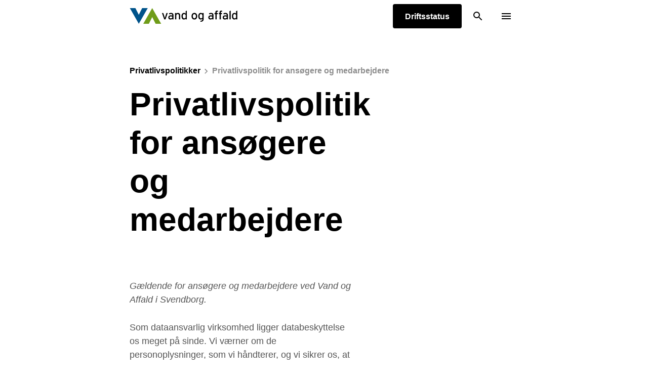

--- FILE ---
content_type: text/html; charset=utf-8
request_url: https://www.vandogaffald.dk/privatlivspolitikker/privatlivspolitik-for-ansoegere-og-medarbejdere/
body_size: 20486
content:
<!doctype html>
<html class="html" lang="da">
    <head>
        
<meta charset="utf-8">
<meta name="viewport" content="width=device-width, initial-scale=1.0">
<title>Privatlivspolitik for ans&#xF8;gere og medarbejdere - Vand &amp; Affald</title>
<meta name="description" content="" />

    <link rel="canonical" href="https://www.vandogaffald.dk/privatlivspolitikker/privatlivspolitik-for-ansoegere-og-medarbejdere/" />

    <meta property="og:type" content="website" />

    <meta property="og:url" content="https://www.vandogaffald.dk/privatlivspolitikker/privatlivspolitik-for-ansoegere-og-medarbejdere/" />

    <link rel="apple-touch-icon" sizes="180x180" href="/apple-touch-icon.png?v=XT212QY19lXuqfD7UMOAFEFVly0G5crjL3HWAHPvWmQ">

    <link rel="icon" type="image/png" sizes="32x32" href="/favicon-32x32.png?v=LNMfCangPRhZ7Yi-KlLuirw2p6WVIGq9_okqVnpaDTs">

    <link rel="icon" type="image/png" sizes="16x16" href="/favicon-16x16.png?v=iC9pJbfnmAcyierI8siEuFVTHeX0I11p7VoMOjqs3Tc">


    <link rel="manifest" href="/site.webmanifest?v=ep4Hzh9zhmiZF2At3Fp1dQrYQuYF_3ZPZxc1KcGBvwQ">

    <meta name="apple-mobile-web-app-title" content="Vand &amp; Affald">
    <meta name="application-name" content="Vand &amp; Affald">

    <meta name="msapplication-TileColor" content="#da532c">

    <meta name="theme-color" content="#ffffff">

    <meta property="og:title" content="Privatlivspolitik for ans&#xF8;gere og medarbejdere - Vand &amp; Affald" />





        	<link rel="alternate" type="application/rss+xml" title="Vand &amp; Affald" href="/nyheder/artikler/rss/">

        <link rel="preload" as="script" href="/scripts/main.js?v=lz8m8VShatT_HdLHQBQav2vSIxG7vC70yd0WPAq7E7o" />
        <link rel="preload" as="stylesheet" href="/css/main.vandAffald.css?v=F_uTU7TCJ2Rs1dtPn0RFH1dmFLakKBU9m04VIsgYM0Y" />
            <link rel="preload" as="stylesheet" href="/css/custom.css?v=e_B3L6fqp37QfHjToooPqNj3Hwf8FREvLWz-l637pKU" />

        <meta name="google-site-verification" content="UcTk5mcOIbkwueAdjKm4RHcBwLzyPG2F_4LcbQWK2DM" />
<script id="CookieConsent" src="https://policy.app.cookieinformation.com/uc.js" data-culture="DA" type="text/javascript"></script>
<script async src="https://sa.vandogaffald.dk/latest.js"></script>
<script async src="https://sa.vandogaffald.dk/auto-events.js"></script>
        

        <style type="text/css">
            [x-cloak] {
                display: none;
            }
        </style>

        
    </head>

<body class="body">
    <link rel="stylesheet" href="/css/main.vandAffald.css?v=F_uTU7TCJ2Rs1dtPn0RFH1dmFLakKBU9m04VIsgYM0Y" />
        <link rel="stylesheet" href="/css/custom.css?v=e_B3L6fqp37QfHjToooPqNj3Hwf8FREvLWz-l637pKU" />
        

<header class="header sticky top-0 z-50">
	

	<a href="#indhold" class="bypass fixed top-0 inset-x-0 bg-secondary01 text-base01 bg-gradient text-3xl text-center py-8 z-40 -mt-px">G&#xE5; til indhold</a>

	<div class="header__wrapper bg-base01">
		<div class="header__inner container mx-auto flex flex-wrap lg:flex-no-wrap items-center">
			<a href="/" class="py-4">
				<div class="header__logo lg:mr-16 w-auto flex-1 md:flex-initial">
					<svg width="213" height="32" viewbox="0 0 213 32" fill="none" xmlns="http://www.w3.org/2000/svg" src="/img/theme/logo.svg" class="svg-img-theme-logo-svg-v-137a735357c5f73954b6979c19e690f08656f53309d96b487a3559882e03a94b11554">
<path fill-rule="evenodd" clip-rule="evenodd" d="M70.9249 22.354H68.4529L63.9409 9.75305H66.5329L68.7889 16.594C69.1969 17.818 69.5569 18.994 69.7249 19.69C69.8689 18.994 70.2049 17.818 70.5889 16.594L72.7489 9.75305H75.3649L70.9249 22.354ZM84.2834 16.9776C83.6114 16.6416 82.7474 16.4256 81.4034 16.4256C79.8194 16.4256 78.8114 17.1456 78.8114 18.2976C78.8114 19.5456 79.6034 20.3856 81.2354 20.3856C82.5544 20.3856 83.7074 19.5696 84.2834 18.7776V16.9776ZM84.2834 22.3536V21.1056C83.4194 21.9696 82.1954 22.6176 80.8274 22.6176C78.7874 22.6176 76.4594 21.4656 76.4594 18.3696C76.4594 15.5616 78.6194 14.2896 81.4754 14.2896C82.6514 14.2896 83.5874 14.4576 84.2834 14.7696V13.8336C84.2834 12.4656 83.4434 11.6966 81.9074 11.6966C80.6114 11.6966 79.6034 11.9366 78.6194 12.4896L77.6594 10.6166C78.8594 9.87365 80.2034 9.48865 81.9794 9.48865C84.7874 9.48865 86.7074 10.8566 86.7074 13.7136V22.3536H84.2834ZM97.4879 22.354V15.225C97.4879 12.681 96.5279 11.769 94.8959 11.769C93.2389 11.769 92.3029 12.945 92.3029 14.985V22.354H89.8319V9.75305H92.3029V10.953C92.9269 10.041 94.1749 9.48905 95.4709 9.48905C98.3999 9.48905 99.9599 11.409 99.9599 15.129V22.354H97.4879ZM110.68 13.4254C110.128 12.6814 108.976 11.7694 107.728 11.7694C105.952 11.7694 104.992 13.1134 104.992 15.7774C104.992 18.9454 106 20.3384 107.824 20.3384C109 20.3384 110.032 19.5454 110.68 18.7294V13.4254ZM110.656 22.3544V21.1534C109.744 21.9944 108.688 22.6184 107.368 22.6184C104.656 22.6184 102.52 20.6504 102.52 15.8494C102.52 11.5294 104.872 9.48845 107.488 9.48845C108.76 9.48845 109.96 10.1614 110.656 10.9294V6.12845L113.104 4.85645V22.3544H110.656ZM127.864 11.8411C125.991 11.8411 124.84 13.4971 124.84 15.9931C124.84 18.7541 126.111 20.2661 127.984 20.2661C129.856 20.2661 131.08 18.3701 131.08 16.0651C131.08 13.4971 129.856 11.8411 127.864 11.8411ZM127.887 22.6181C124.719 22.6181 122.344 20.0021 122.344 16.0651C122.344 11.9371 124.791 9.48915 127.96 9.48915C131.176 9.48915 133.576 12.0571 133.576 15.9931C133.576 20.1701 131.128 22.6181 127.887 22.6181ZM143.823 13.4254C143.271 12.6814 142.119 11.7694 140.871 11.7694C139.095 11.7694 138.135 13.1134 138.135 15.7774C138.135 18.9454 139.143 20.3384 140.968 20.3384C142.143 20.3384 143.176 19.5454 143.823 18.7294V13.4254ZM140.295 26.9864L139.455 25.1144C143.008 24.9464 143.775 23.9864 143.775 21.3704V21.1534C142.863 21.9944 141.831 22.6184 140.511 22.6184C137.823 22.6184 135.663 20.6504 135.663 15.8494C135.663 11.5294 138.039 9.48845 140.632 9.48845C141.904 9.48845 143.103 10.1614 143.775 10.9294V9.75345H146.247V21.1534C146.247 24.9944 144.855 26.8424 140.295 26.9864ZM163.311 16.9776C162.639 16.6416 161.775 16.4256 160.43 16.4256C158.846 16.4256 157.838 17.1456 157.838 18.2976C157.838 19.5456 158.63 20.3856 160.262 20.3856C161.583 20.3856 162.735 19.5696 163.311 18.7776V16.9776ZM163.311 22.3536V21.1056C162.447 21.9696 161.222 22.6176 159.854 22.6176C157.815 22.6176 155.487 21.4656 155.487 18.3696C155.487 15.5616 157.646 14.2896 160.503 14.2896C161.678 14.2896 162.615 14.4576 163.311 14.7696V13.8336C163.311 12.4656 162.471 11.6966 160.935 11.6966C159.638 11.6966 158.63 11.9366 157.646 12.4896L156.687 10.6166C157.886 9.87365 159.23 9.48865 161.007 9.48865C163.815 9.48865 165.735 10.8566 165.735 13.7136V22.3536H163.311ZM173.059 7.08875C172.243 7.08875 171.907 7.40075 171.907 8.31275V9.75275H174.236V12.0577H171.907V22.3537H169.435V12.0577H167.803V9.75275H169.435V8.09675C169.435 5.79275 170.851 4.92875 172.627 4.92875C173.275 4.92875 173.971 5.02475 174.499 5.16875V7.32875C173.924 7.16075 173.491 7.08875 173.059 7.08875ZM181.399 7.08875C180.583 7.08875 180.247 7.40075 180.247 8.31275V9.75275H182.575V12.0577H180.247V22.3537H177.775V12.0577H176.143V9.75275H177.775V8.09675C177.775 5.79275 179.191 4.92875 180.967 4.92875C181.615 4.92875 182.311 5.02475 182.839 5.16875V7.32875C182.263 7.16075 181.831 7.08875 181.399 7.08875ZM191.762 16.9776C191.091 16.6416 190.226 16.4256 188.882 16.4256C187.298 16.4256 186.29 17.1456 186.29 18.2976C186.29 19.5456 187.081 20.3856 188.714 20.3856C190.034 20.3856 191.186 19.5696 191.762 18.7776V16.9776ZM191.762 22.3536V21.1056C190.898 21.9696 189.674 22.6176 188.306 22.6176C186.266 22.6176 183.938 21.4656 183.938 18.3696C183.938 15.5616 186.098 14.2896 188.954 14.2896C190.13 14.2896 191.066 14.4576 191.762 14.7696V13.8336C191.762 12.4656 190.922 11.6966 189.386 11.6966C188.09 11.6966 187.081 11.9366 186.098 12.4896L185.138 10.6166C186.338 9.87365 187.682 9.48865 189.458 9.48865C192.266 9.48865 194.186 10.8566 194.186 13.7136V22.3536H191.762Z" fill="black"></path>
<path fill-rule="evenodd" clip-rule="evenodd" d="M197.226 22.354V6.15305L199.698 4.85705V22.354H197.226Z" fill="black"></path>
<path fill-rule="evenodd" clip-rule="evenodd" d="M210.29 13.4254C209.739 12.6814 208.586 11.7694 207.338 11.7694C205.562 11.7694 204.601 13.1134 204.601 15.7774C204.601 18.9454 205.61 20.3384 207.434 20.3384C208.61 20.3384 209.642 19.5454 210.29 18.7294V13.4254ZM210.266 22.3544V21.1534C209.354 21.9944 208.298 22.6184 206.978 22.6184C204.265 22.6184 202.13 20.6504 202.13 15.8494C202.13 11.5294 204.482 9.48845 207.098 9.48845C208.37 9.48845 209.57 10.1614 210.266 10.9294V6.12845L212.714 4.85645V22.3544H210.266Z" fill="black"></path>
<path fill-rule="evenodd" clip-rule="evenodd" d="M18.172 31.0261L35.843 0.102051H24.799L18.172 13.3551L11.476 0.111051L0.500977 0.102051L18.172 31.0261Z" fill="#00538A"></path>
<path fill-rule="evenodd" clip-rule="evenodd" d="M44.6788 0.102051L27.0078 31.0261H38.0518L44.6788 17.7731L51.3728 31.0281L62.3508 31.0261L44.6788 0.102051Z" fill="#6F9C19"></path>
</svg>

				</div>
			</a>

			<nav class="primaryNavigation hidden whitespace-no-wrap lg:pt-0 lg:flex lg:min-w-0 lg:flex-row lg:flex-1 lg:items-stretch overflow-y-auto lg:overflow-hidden h-full lg:overflow-visible" data-priority-nav="wrapper" aria-label="primary-navigation" data-dropdown>
				<div class="hidden xl:flex items-center justify-center py-2 space-x-2 lg:space-x-8">
				<div x-data="{open: false}" class="relative" x-on:mouseover="open = true" x-on:mouseleave="open = false">
					<a href="/vand/" class="flex items-center font-bold text-3xl lg:text-lg focus:outline-none no-underline text-base10">Vand</a>
						<div x-show="open" x-cloak class="pt-8 absolute left-0">
							<div x-transition.origin.top.left class="bg-base01 rounded-xl rounded-md overflow-hidden shadow">
										<a href="/vand/fjernaflaeste-vandmaalere/" class="block w-full px-6 py-4 text-left text-lg hover:bg-primary01 no-underline text-base10 hover:text-base01 whitespace-nowrap">Fjernafl&#xE6;ste vandm&#xE5;lere</a>
										<a href="/vand/find-dit-vandvaerk/" class="block w-full px-6 py-4 text-left text-lg hover:bg-primary01 no-underline text-base10 hover:text-base01 whitespace-nowrap">Find dit vandv&#xE6;rk</a>
										<a href="/vand/drikkevandskvalitet/" class="block w-full px-6 py-4 text-left text-lg hover:bg-primary01 no-underline text-base10 hover:text-base01 whitespace-nowrap">Drikkevandskvalitet</a>
										<a href="/vand/analyser-fra-vandvaerker-og-ledningsnet/" class="block w-full px-6 py-4 text-left text-lg hover:bg-primary01 no-underline text-base10 hover:text-base01 whitespace-nowrap">Analyser fra vandv&#xE6;rker og ledningsnet</a>
										<a href="/vand/grundvandsbeskyttelse/" class="block w-full px-6 py-4 text-left text-lg hover:bg-primary01 no-underline text-base10 hover:text-base01 whitespace-nowrap">Grundvandsbeskyttelse</a>
										<a href="/vand/udfoerelse-og-aendring-af-vandinstallationer/" class="block w-full px-6 py-4 text-left text-lg hover:bg-primary01 no-underline text-base10 hover:text-base01 whitespace-nowrap">Udf&#xF8;relse og &#xE6;ndring af vandinstallationer</a>
										<a href="/vand/ledningsinformationer-paa-kort/" class="block w-full px-6 py-4 text-left text-lg hover:bg-primary01 no-underline text-base10 hover:text-base01 whitespace-nowrap">Ledningsinformationer p&#xE5; kort</a>
										<a href="/vand/regulativ-og-klagevejledning/" class="block w-full px-6 py-4 text-left text-lg hover:bg-primary01 no-underline text-base10 hover:text-base01 whitespace-nowrap">Regulativ og klagevejledning</a>
							</div>
						</div>

				</div>
				<div x-data="{open: false}" class="relative" x-on:mouseover="open = true" x-on:mouseleave="open = false">
					<a href="/affald/" class="flex items-center font-bold text-3xl lg:text-lg focus:outline-none no-underline text-base10">Affald</a>
						<div x-show="open" x-cloak class="pt-8 absolute left-0">
							<div x-transition.origin.top.left class="bg-base01 rounded-xl rounded-md overflow-hidden shadow">
										<a href="/affald/dine-affaldsbeholdere/" class="block w-full px-6 py-4 text-left text-lg hover:bg-primary01 no-underline text-base10 hover:text-base01 whitespace-nowrap">Dine affaldsbeholdere</a>
										<a href="/affald/genbrugsbilen/" class="block w-full px-6 py-4 text-left text-lg hover:bg-primary01 no-underline text-base10 hover:text-base01 whitespace-nowrap">Genbrugsbilen</a>
										<a href="/affald/genbrugsstationer/" class="block w-full px-6 py-4 text-left text-lg hover:bg-primary01 no-underline text-base10 hover:text-base01 whitespace-nowrap">Genbrugsstationer</a>
										<a href="/affald/sorteringsguide/" class="block w-full px-6 py-4 text-left text-lg hover:bg-primary01 no-underline text-base10 hover:text-base01 whitespace-nowrap">Sorteringsguide</a>
										<a href="/affald/plast/" class="block w-full px-6 py-4 text-left text-lg hover:bg-primary01 no-underline text-base10 hover:text-base01 whitespace-nowrap">Plast</a>
										<a href="/affald/farligt-affald/" class="block w-full px-6 py-4 text-left text-lg hover:bg-primary01 no-underline text-base10 hover:text-base01 whitespace-nowrap">Farligt affald</a>
										<a href="/affald/informationsmateriale/" class="block w-full px-6 py-4 text-left text-lg hover:bg-primary01 no-underline text-base10 hover:text-base01 whitespace-nowrap">Informationsmateriale</a>
										<a href="/affald/affald-om-vinteren/" class="block w-full px-6 py-4 text-left text-lg hover:bg-primary01 no-underline text-base10 hover:text-base01 whitespace-nowrap">Affald om vinteren</a>
										<a href="/affald/tekstilaffald/" class="block w-full px-6 py-4 text-left text-lg hover:bg-primary01 no-underline text-base10 hover:text-base01 whitespace-nowrap">Tekstilaffald</a>
										<a href="/affald/sommerhuse/" class="block w-full px-6 py-4 text-left text-lg hover:bg-primary01 no-underline text-base10 hover:text-base01 whitespace-nowrap">Sommerhuse</a>
										<a href="/affald/affald-paa-oeerne/" class="block w-full px-6 py-4 text-left text-lg hover:bg-primary01 no-underline text-base10 hover:text-base01 whitespace-nowrap">Affald p&#xE5; &#xF8;erne</a>
										<a href="/affald/udvidet-producentansvar/" class="block w-full px-6 py-4 text-left text-lg hover:bg-primary01 no-underline text-base10 hover:text-base01 whitespace-nowrap">Udvidet producentansvar</a>
							</div>
						</div>

				</div>
				<div x-data="{open: false}" class="relative" x-on:mouseover="open = true" x-on:mouseleave="open = false">
					<a href="/spildevand/" class="flex items-center font-bold text-3xl lg:text-lg focus:outline-none no-underline text-base10">Spildevand</a>
						<div x-show="open" x-cloak class="pt-8 absolute left-0">
							<div x-transition.origin.top.left class="bg-base01 rounded-xl rounded-md overflow-hidden shadow">
										<a href="/spildevand/toemningsordning/" class="block w-full px-6 py-4 text-left text-lg hover:bg-primary01 no-underline text-base10 hover:text-base01 whitespace-nowrap">T&#xF8;mningsordning</a>
										<a href="/spildevand/lar-lokal-afledning-af-regnvand/" class="block w-full px-6 py-4 text-left text-lg hover:bg-primary01 no-underline text-base10 hover:text-base01 whitespace-nowrap">LAR - Lokal afledning af regnvand</a>
										<a href="/spildevand/ansvar-for-kloakken/" class="block w-full px-6 py-4 text-left text-lg hover:bg-primary01 no-underline text-base10 hover:text-base01 whitespace-nowrap">Ansvar for kloakken</a>
										<a href="/spildevand/vores-renseanlaeg-og-pumpestationer/" class="block w-full px-6 py-4 text-left text-lg hover:bg-primary01 no-underline text-base10 hover:text-base01 whitespace-nowrap">Vores renseanl&#xE6;g og pumpestationer</a>
										<a href="/spildevand/ekstremregn/" class="block w-full px-6 py-4 text-left text-lg hover:bg-primary01 no-underline text-base10 hover:text-base01 whitespace-nowrap">Ekstremregn</a>
										<a href="/spildevand/har-du-haft-et-brud-saadan-soeger-du-refusion/" class="block w-full px-6 py-4 text-left text-lg hover:bg-primary01 no-underline text-base10 hover:text-base01 whitespace-nowrap">Har du haft et brud? S&#xE5;dan s&#xF8;ger du refusion</a>
										<a href="/spildevand/kloakker-og-overloeb/" class="block w-full px-6 py-4 text-left text-lg hover:bg-primary01 no-underline text-base10 hover:text-base01 whitespace-nowrap">Kloakker og overl&#xF8;b</a>
										<a href="/spildevand/hovedpumpestation/" class="block w-full px-6 py-4 text-left text-lg hover:bg-primary01 no-underline text-base10 hover:text-base01 whitespace-nowrap">Ny hovedpumpestation</a>
										<a href="/spildevand/etablering-af-regnvandsanlaeg/" class="block w-full px-6 py-4 text-left text-lg hover:bg-primary01 no-underline text-base10 hover:text-base01 whitespace-nowrap">Etablering af regnvandsanl&#xE6;g</a>
							</div>
						</div>

				</div>
				<div x-data="{open: false}" class="relative" x-on:mouseover="open = true" x-on:mouseleave="open = false">
					<a href="/vejbelysning/" class="flex items-center font-bold text-3xl lg:text-lg focus:outline-none no-underline text-base10">Vejbelysning</a>
						<div x-show="open" x-cloak class="pt-8 absolute left-0">
							<div x-transition.origin.top.left class="bg-base01 rounded-xl rounded-md overflow-hidden shadow">
										<a href="/vejbelysning/vejbelysningsprojekter/" class="block w-full px-6 py-4 text-left text-lg hover:bg-primary01 no-underline text-base10 hover:text-base01 whitespace-nowrap">Vejbelysningsprojekter</a>
							</div>
						</div>

				</div>
				<div x-data="{open: false}" class="relative" x-on:mouseover="open = true" x-on:mouseleave="open = false">
					<a href="/besog/" class="flex items-center font-bold text-3xl lg:text-lg focus:outline-none no-underline text-base10">Bes&#xF8;g</a>
						<div x-show="open" x-cloak class="pt-8 absolute left-0">
							<div x-transition.origin.top.left class="bg-base01 rounded-xl rounded-md overflow-hidden shadow">
										<a href="/besog/rundvisning-og-undervisning/" class="block w-full px-6 py-4 text-left text-lg hover:bg-primary01 no-underline text-base10 hover:text-base01 whitespace-nowrap">Rundvisning og undervisning</a>
										<a href="/besog/elevprojekter-og-samarbejde-med-va/" class="block w-full px-6 py-4 text-left text-lg hover:bg-primary01 no-underline text-base10 hover:text-base01 whitespace-nowrap">Elevprojekter og samarbejde med VA</a>
										<a href="/besog/undervisningsmateriale/" class="block w-full px-6 py-4 text-left text-lg hover:bg-primary01 no-underline text-base10 hover:text-base01 whitespace-nowrap">Undervisningsmateriale</a>
										<a href="/besog/inspiration-om-vand/" class="block w-full px-6 py-4 text-left text-lg hover:bg-primary01 no-underline text-base10 hover:text-base01 whitespace-nowrap">Inspiration om vand</a>
										<a href="/besog/inspiration-om-affald/" class="block w-full px-6 py-4 text-left text-lg hover:bg-primary01 no-underline text-base10 hover:text-base01 whitespace-nowrap">Inspiration om affald</a>
										<a href="/besog/links-til-viden/" class="block w-full px-6 py-4 text-left text-lg hover:bg-primary01 no-underline text-base10 hover:text-base01 whitespace-nowrap">Links til viden</a>
										<a href="/besog/brug-aldrig-toilettet-som-skraldespand/" class="block w-full px-6 py-4 text-left text-lg hover:bg-primary01 no-underline text-base10 hover:text-base01 whitespace-nowrap">Brug aldrig toilettet som skraldespand</a>
							</div>
						</div>

				</div>
				<div x-data="{open: false}" class="relative" x-on:mouseover="open = true" x-on:mouseleave="open = false">
					<a href="/vagt/" class="flex items-center font-bold text-3xl lg:text-lg focus:outline-none no-underline text-base10">Kontakt vagten</a>

				</div>
</div>
			</nav>

			<ul class="header__buttons list-reset flex flex-no-wrap ml-auto lg:flex-none">
					<li class="header__support bg-base01 py-3 md:py-4 px-4 md:px-6 fixed inset-x-0 bottom-0 lg:p-0 hidden lg:flex lg:static shadow-negative lg:shadow-none z-20">
						<a href="/driftsstatus/" class="button button--primary box overflow-hidden"><span class="button--text">Driftsstatus</span></a>
					</li>
					<li class="header__search ml-2">
						<a href="/soeg/" class="button--square box overflow-hidden min-h-0 w-11 h-11 xs:w-12 xs:h-12 inline-flex justify-center items-center">
							<svg width="18" height="18" fill="none" xmlns="http://www.w3.org/2000/svg" src="/img/search.svg" class="text-base10 z-10  svg-img-search-svg-v-137a735357c5f73954b6979c19e690f08656f53309d96b487a3559882e03a94b23242"><path d="M12.5 11h-.79l-.28-.27A6.471 6.471 0 0 0 13 6.5 6.5 6.5 0 1 0 6.5 13c1.61 0 3.09-.59 4.23-1.57l.27.28v.79l5 4.99L17.49 16l-4.99-5zm-6 0C4.01 11 2 8.99 2 6.5S4.01 2 6.5 2 11 4.01 11 6.5 8.99 11 6.5 11z" fill="currentColor"></path></svg>
						</a>
					</li>
				<li>
					<div x-data="{ open: false }" x-on:keydown.window.escape="open = false">
						<button x-on:click="open = true" class="primaryNavigation__toggle | flex w-11 h-11 xs:w-12 xs:h-12 p-3 xs:p-4 items-center justify-center flex-col ml-2 focus:outline-none">
							<span class="line"></span>
						</button>
						<div x-show="open" class="relative z-50" aria-labelledby="slide-over-title" x-ref="dialog" aria-modal="true" x-cloak>
							<div x-description="Background backdrop, show/hide based on slide-over state." class="fixed inset-0 bg-white70"></div>

							<div class="fixed inset-0 overflow-hidden">
								<div class="absolute inset-0 overflow-hidden">
									<div class="pointer-events-none absolute inset-y-0 right-0 flex max-w-full pl-10">

										<div x-show="open" x-transition:enter="transform transition ease-in-out duration-500 sm:duration-700" x-transition:enter-start="translate-x-full" x-transition:enter-end="translate-x-0" x-transition:leave="transform transition ease-in-out duration-500 sm:duration-700" x-transition:leave-start="translate-x-0" x-transition:leave-end="translate-x-full" class="pointer-events-auto w-screen max-w-md" x-description="Slide-over panel, show/hide based on slide-over state." x-on:click.away="open = false">
											<div class="flex h-full flex-col divide-y divide-gray-200 bg-navigation shadow-xl">
												<div class="flex min-h-0 flex-1 flex-col overflow-y-scroll py-6">
													<div class="px-4 sm:px-6">
														<div class="flex justify-end">
															<div class="ml-3 flex h-7 items-center">
																<button type="button" class="rounded-md text-base01 focus:outline-none focus:ring-2 focus:ring-indigo-500" x-on:click="open = false">
																	<svg class="h-6 w-6" fill="none" viewbox="0 0 24 24" stroke-width="1.5" stroke="currentColor" aria-hidden="true">
																		<path stroke-linecap="round" stroke-linejoin="round" d="M6 18L18 6M6 6l12 12"></path>
																	</svg>
																</button>
															</div>
														</div>
													</div>
													<div class="relative mt-6 flex-1 px-4 sm:px-6 lg:px-16">
														<ul class="relative h-full overflow-hidden list-reset">
															<li class="xl:hidden">
																<ul class="list-reset text-base01 mb-10">
																			<li class="flex flex-wrap justify-between mb-6" x-data="{ open: false }">

																				<a href="/vand/" class="font-bold text-xl lg:text-3xl no-underline text-base01 block">Vand</a>
																					<button type="button" x-on:click="open = !open" class="flex items-center mr-2 focus:outline-none text-base01">
																						<span :class="{'rotate-180': open}">
																							<svg width="12" height="8" fill="none" xmlns="http://www.w3.org/2000/svg" src="/img/chevron.svg" class="svg-img-chevron-svg-v-137a735357c5f73954b6979c19e690f08656f53309d96b487a3559882e03a94b30800"><path d="M1.4.6L6 5.2 10.6.6 12 2 6 8 0 2 1.4.6z" fill="currentColor"></path></svg>
																						</span>
																					</button>
																					<div x-show="open" class="w-full pl-5">
																								<a href="/vand/fjernaflaeste-vandmaalere/" class="text-md lg:text-2xl no-underline text-base01 block mt-6">Fjernafl&#xE6;ste vandm&#xE5;lere</a>
																								<a href="/vand/find-dit-vandvaerk/" class="text-md lg:text-2xl no-underline text-base01 block mt-6">Find dit vandv&#xE6;rk</a>
																								<a href="/vand/drikkevandskvalitet/" class="text-md lg:text-2xl no-underline text-base01 block mt-6">Drikkevandskvalitet</a>
																								<a href="/vand/analyser-fra-vandvaerker-og-ledningsnet/" class="text-md lg:text-2xl no-underline text-base01 block mt-6">Analyser fra vandv&#xE6;rker og ledningsnet</a>
																								<a href="/vand/grundvandsbeskyttelse/" class="text-md lg:text-2xl no-underline text-base01 block mt-6">Grundvandsbeskyttelse</a>
																								<a href="/vand/udfoerelse-og-aendring-af-vandinstallationer/" class="text-md lg:text-2xl no-underline text-base01 block mt-6">Udf&#xF8;relse og &#xE6;ndring af vandinstallationer</a>
																								<a href="/vand/ledningsinformationer-paa-kort/" class="text-md lg:text-2xl no-underline text-base01 block mt-6">Ledningsinformationer p&#xE5; kort</a>
																								<a href="/vand/regulativ-og-klagevejledning/" class="text-md lg:text-2xl no-underline text-base01 block mt-6">Regulativ og klagevejledning</a>
																					</div>

																			</li>
																			<li class="flex flex-wrap justify-between mb-6" x-data="{ open: false }">

																				<a href="/affald/" class="font-bold text-xl lg:text-3xl no-underline text-base01 block">Affald</a>
																					<button type="button" x-on:click="open = !open" class="flex items-center mr-2 focus:outline-none text-base01">
																						<span :class="{'rotate-180': open}">
																							<svg width="12" height="8" fill="none" xmlns="http://www.w3.org/2000/svg" src="/img/chevron.svg" class="svg-img-chevron-svg-v-137a735357c5f73954b6979c19e690f08656f53309d96b487a3559882e03a94b30800"><path d="M1.4.6L6 5.2 10.6.6 12 2 6 8 0 2 1.4.6z" fill="currentColor"></path></svg>
																						</span>
																					</button>
																					<div x-show="open" class="w-full pl-5">
																								<a href="/affald/dine-affaldsbeholdere/" class="text-md lg:text-2xl no-underline text-base01 block mt-6">Dine affaldsbeholdere</a>
																								<a href="/affald/genbrugsbilen/" class="text-md lg:text-2xl no-underline text-base01 block mt-6">Genbrugsbilen</a>
																								<a href="/affald/genbrugsstationer/" class="text-md lg:text-2xl no-underline text-base01 block mt-6">Genbrugsstationer</a>
																								<a href="/affald/sorteringsguide/" class="text-md lg:text-2xl no-underline text-base01 block mt-6">Sorteringsguide</a>
																								<a href="/affald/plast/" class="text-md lg:text-2xl no-underline text-base01 block mt-6">Plast</a>
																								<a href="/affald/farligt-affald/" class="text-md lg:text-2xl no-underline text-base01 block mt-6">Farligt affald</a>
																								<a href="/affald/informationsmateriale/" class="text-md lg:text-2xl no-underline text-base01 block mt-6">Informationsmateriale</a>
																								<a href="/affald/affald-om-vinteren/" class="text-md lg:text-2xl no-underline text-base01 block mt-6">Affald om vinteren</a>
																								<a href="/affald/tekstilaffald/" class="text-md lg:text-2xl no-underline text-base01 block mt-6">Tekstilaffald</a>
																								<a href="/affald/sommerhuse/" class="text-md lg:text-2xl no-underline text-base01 block mt-6">Sommerhuse</a>
																								<a href="/affald/affald-paa-oeerne/" class="text-md lg:text-2xl no-underline text-base01 block mt-6">Affald p&#xE5; &#xF8;erne</a>
																								<a href="/affald/udvidet-producentansvar/" class="text-md lg:text-2xl no-underline text-base01 block mt-6">Udvidet producentansvar</a>
																					</div>

																			</li>
																			<li class="flex flex-wrap justify-between mb-6" x-data="{ open: false }">

																				<a href="/spildevand/" class="font-bold text-xl lg:text-3xl no-underline text-base01 block">Spildevand</a>
																					<button type="button" x-on:click="open = !open" class="flex items-center mr-2 focus:outline-none text-base01">
																						<span :class="{'rotate-180': open}">
																							<svg width="12" height="8" fill="none" xmlns="http://www.w3.org/2000/svg" src="/img/chevron.svg" class="svg-img-chevron-svg-v-137a735357c5f73954b6979c19e690f08656f53309d96b487a3559882e03a94b30800"><path d="M1.4.6L6 5.2 10.6.6 12 2 6 8 0 2 1.4.6z" fill="currentColor"></path></svg>
																						</span>
																					</button>
																					<div x-show="open" class="w-full pl-5">
																								<a href="/spildevand/toemningsordning/" class="text-md lg:text-2xl no-underline text-base01 block mt-6">T&#xF8;mningsordning</a>
																								<a href="/spildevand/lar-lokal-afledning-af-regnvand/" class="text-md lg:text-2xl no-underline text-base01 block mt-6">LAR - Lokal afledning af regnvand</a>
																								<a href="/spildevand/ansvar-for-kloakken/" class="text-md lg:text-2xl no-underline text-base01 block mt-6">Ansvar for kloakken</a>
																								<a href="/spildevand/vores-renseanlaeg-og-pumpestationer/" class="text-md lg:text-2xl no-underline text-base01 block mt-6">Vores renseanl&#xE6;g og pumpestationer</a>
																								<a href="/spildevand/ekstremregn/" class="text-md lg:text-2xl no-underline text-base01 block mt-6">Ekstremregn</a>
																								<a href="/spildevand/har-du-haft-et-brud-saadan-soeger-du-refusion/" class="text-md lg:text-2xl no-underline text-base01 block mt-6">Har du haft et brud? S&#xE5;dan s&#xF8;ger du refusion</a>
																								<a href="/spildevand/kloakker-og-overloeb/" class="text-md lg:text-2xl no-underline text-base01 block mt-6">Kloakker og overl&#xF8;b</a>
																								<a href="/spildevand/hovedpumpestation/" class="text-md lg:text-2xl no-underline text-base01 block mt-6">Ny hovedpumpestation</a>
																								<a href="/spildevand/etablering-af-regnvandsanlaeg/" class="text-md lg:text-2xl no-underline text-base01 block mt-6">Etablering af regnvandsanl&#xE6;g</a>
																					</div>

																			</li>
																			<li class="flex flex-wrap justify-between mb-6" x-data="{ open: false }">

																				<a href="/vejbelysning/" class="font-bold text-xl lg:text-3xl no-underline text-base01 block">Vejbelysning</a>
																					<button type="button" x-on:click="open = !open" class="flex items-center mr-2 focus:outline-none text-base01">
																						<span :class="{'rotate-180': open}">
																							<svg width="12" height="8" fill="none" xmlns="http://www.w3.org/2000/svg" src="/img/chevron.svg" class="svg-img-chevron-svg-v-137a735357c5f73954b6979c19e690f08656f53309d96b487a3559882e03a94b30800"><path d="M1.4.6L6 5.2 10.6.6 12 2 6 8 0 2 1.4.6z" fill="currentColor"></path></svg>
																						</span>
																					</button>
																					<div x-show="open" class="w-full pl-5">
																								<a href="/vejbelysning/vejbelysningsprojekter/" class="text-md lg:text-2xl no-underline text-base01 block mt-6">Vejbelysningsprojekter</a>
																					</div>

																			</li>
																			<li class="flex flex-wrap justify-between mb-6" x-data="{ open: false }">

																				<a href="/besog/" class="font-bold text-xl lg:text-3xl no-underline text-base01 block">Bes&#xF8;g</a>
																					<button type="button" x-on:click="open = !open" class="flex items-center mr-2 focus:outline-none text-base01">
																						<span :class="{'rotate-180': open}">
																							<svg width="12" height="8" fill="none" xmlns="http://www.w3.org/2000/svg" src="/img/chevron.svg" class="svg-img-chevron-svg-v-137a735357c5f73954b6979c19e690f08656f53309d96b487a3559882e03a94b30800"><path d="M1.4.6L6 5.2 10.6.6 12 2 6 8 0 2 1.4.6z" fill="currentColor"></path></svg>
																						</span>
																					</button>
																					<div x-show="open" class="w-full pl-5">
																								<a href="/besog/rundvisning-og-undervisning/" class="text-md lg:text-2xl no-underline text-base01 block mt-6">Rundvisning og undervisning</a>
																								<a href="/besog/elevprojekter-og-samarbejde-med-va/" class="text-md lg:text-2xl no-underline text-base01 block mt-6">Elevprojekter og samarbejde med VA</a>
																								<a href="/besog/undervisningsmateriale/" class="text-md lg:text-2xl no-underline text-base01 block mt-6">Undervisningsmateriale</a>
																								<a href="/besog/inspiration-om-vand/" class="text-md lg:text-2xl no-underline text-base01 block mt-6">Inspiration om vand</a>
																								<a href="/besog/inspiration-om-affald/" class="text-md lg:text-2xl no-underline text-base01 block mt-6">Inspiration om affald</a>
																								<a href="/besog/links-til-viden/" class="text-md lg:text-2xl no-underline text-base01 block mt-6">Links til viden</a>
																								<a href="/besog/brug-aldrig-toilettet-som-skraldespand/" class="text-md lg:text-2xl no-underline text-base01 block mt-6">Brug aldrig toilettet som skraldespand</a>
																					</div>

																			</li>
																			<li class="flex flex-wrap justify-between mb-6" x-data="{ open: false }">

																				<a href="/vagt/" class="font-bold text-xl lg:text-3xl no-underline text-base01 block">Kontakt vagten</a>

																			</li>
																</ul>
															</li>
																	<li class="mb-6 lg:mb-7">
																		<a href="/erhverv-og-samarbejde/" class="text-lg lg:text-2xl no-underline text-base01 flex justify-between">
																			<span>Erhverv og samarbejde</span>
																			<svg xmlns="http://www.w3.org/2000/svg" class="hidden xl:block w-6 h-6" fill="none" viewbox="0 0 24 24"><path fill="#fff" fill-rule="evenodd" d="M17.586 13H3v-2h14.586l-6.293-6.293 1.414-1.414L21.414 12l-8.707 8.707-1.414-1.414L17.586 13Z" clip-rule="evenodd"></path></svg>
																		</a>
																	</li>
																	<li class="mb-6 lg:mb-7">
																		<a href="/nyheder/" class="text-lg lg:text-2xl no-underline text-base01 flex justify-between">
																			<span>Nyheder</span>
																			<svg xmlns="http://www.w3.org/2000/svg" class="hidden xl:block w-6 h-6" fill="none" viewbox="0 0 24 24"><path fill="#fff" fill-rule="evenodd" d="M17.586 13H3v-2h14.586l-6.293-6.293 1.414-1.414L21.414 12l-8.707 8.707-1.414-1.414L17.586 13Z" clip-rule="evenodd"></path></svg>
																		</a>
																	</li>
																	<li class="mb-6 lg:mb-7">
																		<a href="/om-os/ledige-stillinger/" class="text-lg lg:text-2xl no-underline text-base01 flex justify-between">
																			<span>Ledige stillinger</span>
																			<svg xmlns="http://www.w3.org/2000/svg" class="hidden xl:block w-6 h-6" fill="none" viewbox="0 0 24 24"><path fill="#fff" fill-rule="evenodd" d="M17.586 13H3v-2h14.586l-6.293-6.293 1.414-1.414L21.414 12l-8.707 8.707-1.414-1.414L17.586 13Z" clip-rule="evenodd"></path></svg>
																		</a>
																	</li>
																	<li class="mb-6 lg:mb-7">
																		<a href="/om-os/" class="text-lg lg:text-2xl no-underline text-base01 flex justify-between">
																			<span>Om os</span>
																			<svg xmlns="http://www.w3.org/2000/svg" class="hidden xl:block w-6 h-6" fill="none" viewbox="0 0 24 24"><path fill="#fff" fill-rule="evenodd" d="M17.586 13H3v-2h14.586l-6.293-6.293 1.414-1.414L21.414 12l-8.707 8.707-1.414-1.414L17.586 13Z" clip-rule="evenodd"></path></svg>
																		</a>
																	</li>
																	<li class="mb-6 lg:mb-7">
																		<a href="/kontakt-og-aabningstider/" class="text-lg lg:text-2xl no-underline text-base01 flex justify-between">
																			<span>Kontakt og &#xE5;bningstider</span>
																			<svg xmlns="http://www.w3.org/2000/svg" class="hidden xl:block w-6 h-6" fill="none" viewbox="0 0 24 24"><path fill="#fff" fill-rule="evenodd" d="M17.586 13H3v-2h14.586l-6.293-6.293 1.414-1.414L21.414 12l-8.707 8.707-1.414-1.414L17.586 13Z" clip-rule="evenodd"></path></svg>
																		</a>
																	</li>
																	<li class="mb-6 lg:mb-7">
																		<a href="/min-forsyning/" class="text-lg lg:text-2xl no-underline text-base01 flex justify-between">
																			<span>Min forsyning</span>
																			<svg xmlns="http://www.w3.org/2000/svg" class="hidden xl:block w-6 h-6" fill="none" viewbox="0 0 24 24"><path fill="#fff" fill-rule="evenodd" d="M17.586 13H3v-2h14.586l-6.293-6.293 1.414-1.414L21.414 12l-8.707 8.707-1.414-1.414L17.586 13Z" clip-rule="evenodd"></path></svg>
																		</a>
																	</li>
																<li class="hidden md:flex flex-shrink-0 justify-end py-4">
																	<a href="/driftsstatus/" class="bg-base01 text-navigation min-h-12 flex w-full items-center justify-center text-center font-lg no-underline font-bold"><span class="button--text">Driftsstatus</span></a>
																</li>
														</ul>
													</div>
												</div>
													<div class="flex md:hidden flex-shrink-0 justify-end px-4 py-4">
														<a href="/driftsstatus/" class="bg-base01 text-navigation min-h-12 flex w-full items-center justify-center text-center font-lg no-underline font-bold"><span class="button--text">Driftsstatus</span></a>
													</div>
											</div>
										</div>

									</div>
								</div>
							</div>
						</div>
					</div>
				</li>
			</ul>
		</div>
	</div>
</header>
 

    

    
    

    <div id="indhold" class="invisible" aria-hidden="true"></div>
    
		
<section class="hero relative bg-background" aria-label="topbanner">
	<div class="container mx-auto">
			<div class="hero__fallback absolute right-0 mt-8">
				<svg width="492" height="288" viewbox="0 0 492 288" fill="none" xmlns="http://www.w3.org/2000/svg" src="/img/theme/housemark.svg" class="svg-img-theme-housemark-svg-v-5f84b4cd17a298ee6c3e4baad10a58eef2ce57858080c61bbdce3b86c781afcc15106">
<path fill-rule="evenodd" clip-rule="evenodd" d="M164.568 287.981L329.136 0H226.285L164.568 123.419L102.209 0.083813L0 0L164.568 287.981Z" fill="url(#svg-img-theme-housemark-svg-v-5f84b4cd17a298ee6c3e4baad10a58eef2ce57858080c61bbdce3b86c781afcc15106-paint0_linear)"></path>
<path fill-rule="evenodd" clip-rule="evenodd" d="M411.423 0L246.854 287.981H349.706L411.423 164.562L473.763 288L576 287.981L411.423 0Z" fill="url(#svg-img-theme-housemark-svg-v-5f84b4cd17a298ee6c3e4baad10a58eef2ce57858080c61bbdce3b86c781afcc15106-paint1_linear)"></path>
<defs>
<lineargradient id="svg-img-theme-housemark-svg-v-5f84b4cd17a298ee6c3e4baad10a58eef2ce57858080c61bbdce3b86c781afcc15106-paint0_linear" x1="-0.195373" y1="287.699" x2="360.116" y2="46.2265" gradientunits="userSpaceOnUse" data-original-id="paint0_linear">
<stop stop-color="#F2F2F2"></stop>
<stop offset="1" stop-color="#E3E3E3"></stop>
</lineargradient>
<lineargradient id="svg-img-theme-housemark-svg-v-5f84b4cd17a298ee6c3e4baad10a58eef2ce57858080c61bbdce3b86c781afcc15106-paint1_linear" x1="246.659" y1="287.718" x2="606.989" y2="46.2415" gradientunits="userSpaceOnUse" data-original-id="paint1_linear">
<stop stop-color="#F2F2F2"></stop>
<stop offset="1" stop-color="#E3E3E3"></stop>
</lineargradient>
</defs>
</svg>

			</div>
		<div class="hero__inner container mx-auto relative pt-6 pb-6 md:pt-16 md:pb-16">
				        <nav class="flex flex-wrap font-bold items-center leading-normal mb-4" aria-label="Breadcrumb" data-breadcrumb>
                    <a href="/privatlivspolitikker/" class="text-base10 no-underline hover:opacity-75 active:opacity-75 transition-opacity duration-3s ease-in flex items-center">
                        Privatlivspolitikker
                        <svg width="7" height="11" fill="none" xmlns="http://www.w3.org/2000/svg" src="/img/delimiter.svg" class="ml-2 mr-2  svg-img-delimiter-svg-v-ea1b573cc6162cb5ffd79c7b7b0a41232dcd13d65c96b65330253f3aea5fd2c97788"><path d="M.158 9.617l3.817-3.825L.158 1.967 1.333.792l5 5-5 5L.158 9.617z" fill="#8E8E8E"></path></svg>
                    </a>
                <span class="text-base05 leading-normal" aria-current="page">Privatlivspolitik for ans&#xF8;gere og medarbejdere</span>
        </nav>

			<div class="hero__content w-full md:w-4/5 lg:w-3/5">
					<h1 class="hero__title font-primary text-base10 text-4xl sm:text-5xl md:text-7xl mb-4">Privatlivspolitik for ans&#xF8;gere og medarbejdere</h1>
			</div>
		</div>
	</div>

</section>


        <div class="">
            
<section class="section section--grid-column bg-background" aria-label="row-eb694808-ac75-43d1-9d76-318cce57db53">
    <div class="container mx-auto pb-12">
        <div class="row flex flex-col md:flex-row">
                <div class="flex flex-col gap-8 md:gap-16 section__inner section__inner--left w-full z-10 md:w-2/3 md:pr-4 pb-4 md:pb-0">

                        <div class="">
                            
	<div class="textarea">
		<div class="container mx-auto grid-element ">
			<article class="textblock mb-12 text-base07  pb-6 md:pb-14 pr-6 md:pr-14 overflow-hidden" aria-label="">
					<div class="textblock__content relative overflow-hidden description transition-max-height duration-3s ease-in">
<p><em>Gældende for ansøgere og medarbejdere ved Vand og Affald i Svendborg.</em></p>
<p>Som dataansvarlig virksomhed ligger databeskyttelse os meget på sinde. Vi værner om de personoplysninger, som vi håndterer, og vi sikrer os, at vi lever op til databeskyttelseslovgivningen.</p>
<p><br>Vi giver de personer, som vi behandler oplysninger om (”de registrerede”), informationer om<br>vores databehandlinger og om de rettigheder, som man har som registreret.</p>
<p>I denne privatlivspolitik beskriver vi vores behandling af oplysninger om vores medarbejdere.</p>
<p><strong>Hvem vi er - og hvordan du kan kontakte os</strong></p>
<p><strong>Den dataansvarlige virksomheds identitet og kontaktoplysninger</strong></p>
<p>Vand og Affald (Koncernen Svendborg Forsyning A/S) Ryttermarken 21, 5700 Svendborg<br>CVR-nr. 33254288<br>Tlf: +45 63215515<br>E-mail: post@vandogaffald.dk<br>Web: www.vandogaffald.dk</p>
<p><strong>Kontakt vedrørende databeskyttelse</strong></p>
<p>Hvis du har spørgsmål om vores behandling af dine oplysninger, er du altid velkommen til at<br>kontakte os.</p>
<p>Ved juridiske spørgsmål, kan du kontakte vores juridisk afdeling i SamAqua:</p>
<p>SamAqua A/S<br>Vandværksvej 7, 5000 Odense C<br>CVR-nr. 34216169<br>Tlf. +45 63132320<br>E-mail: info@samaqua.dk<br>Web: <a href="http://www.samaqua.dk">www.samaqua.dk</a></p>
<p><strong>Vores behandlinger af personoplysninger</strong><br>Kategorier af personoplysninger</p>
<p>De oplysninger, som vi behandler om dig, kan omfatte:</p>
<p><strong>Oplysninger om ansøgere</strong><br>Når du ansøger om en stilling hos Vand og Affald og under din eventuelle ansættelse hos Vand<br>og Affald, indsamler og behandler vi følgende typer af personoplysninger om dig:</p>
<p><em>Almindelige personoplysninger, herunder</em></p>
<ul>
<li>dine identitets- og kontaktoplysninger, herunder privat adresse, telefonnummer<br>og e-mailadresse</li>
<li>uddannelse, tidligere ansættelser og andre oplysninger indeholdt i dit CV</li>
<li>alder, køn, ansættelsesland, afdeling, segment/funktion, lønramme, løn</li>
<li>oplysninger indhentet fra referencer efter samtykke fra ansøger</li>
<li>oplysninger i forbindelse med persontest, hvis en sådan er udført. Det er fx ved<br>ansættelse af ledende medarbejdere og i nogle forskellige teams, der har behov<br>for at udvikle sig med kompetencer</li>
<li>oplysninger, der indgår i vores korrespondance med dig</li>
</ul>
<p><em>CPR-nummer</em></p>
<ul>
<li>Når du er ansøger, kan vi behandle oplysninger om dit CPR-nummer, hvis det<br>fremgår af din ansøgning/bilag</li>
</ul>
<p><em>Oplysninger om strafbare forhold</em></p>
<ul>
<li>Hvis du søger om en stilling, hvor det er nødvendigt at vi ser din straffeattest, vil<br>vi – når du står umiddelbart over for en eventuel ansættelse – bede dig om at<br>indhente din straffeattest og give den til os. Vi vil samtidig bede om dit specifikke<br>samtykke til, at vi må se og evt. opbevare straffeattesten.</li>
</ul>
<p><strong>Oplysninger om medarbejdere og tidligere medarbejdere</strong><br>Hvis du er ansat i Vand og Affald, indsamler og behandler vi, udover ovenstående, følgende<br>typer af personoplysninger om dig:</p>
<p><em>Almindelige personoplysninger, herunder</em></p>
<ul>
<li>løn, bankkonto og skatteoplysninger og pensionsforhold</li>
<li>oplysninger om personlig performance</li>
<li>oplysninger om arbejdstider, ferie, sygdom og andet fravær</li>
<li>oplysninger om it-udstyr og telefon, som Vand og Affald stiller til din disposition til<br>brug for dit arbejde</li>
<li>din underskrift</li>
<li>oplysninger om dine pårørende</li>
<li>oplysninger om din brug af e-mail og internet</li>
<li>oplysninger om din brug af firma-telefon/mobiltelefon</li>
<li>oplysninger om ophør af ansættelse, herunder evt. afskedigelse eller bortvisning.</li>
</ul>
<p><em>CPR-nummer</em></p>
<ul>
<li>Når du er ansat i Vand og Affald, behandler vi oplysninger om dit CPR-nummer<br>for at kunne identificere dig utvetydigt, når vi skal indberette oplysninger om din<br>løn mv. efter reglerne i skattelovgivningen om indberetningspligt.</li>
</ul>
<p><em>Følsomme personoplysninger</em></p>
<ul>
<li>Medlemskab af fagforening i forbindelse med eventuelle tvister</li>
<li>Helbredsmæssige forhold (arbejdsskader, sygefravær herunder mulighedserklæringer og lægeattester, oplysninger om barsel i forbindelse med dagpengerefusion, fleksjob eller ansættelse på særlige vilkår, fx ved handicap).
<p style="text-indent: -18.0pt; mso-list: l0 level1 lfo1;" class="MsoListParagraph"><!-- [if !supportLists]--><em>Oplysninger om strafbare forhold</em></p>
</li>
<li>Eventuelle oplysninger om strafbare forhold modtaget som led i Vand og Affalds whistleblowerordning.</li>
<li>Cookies om besøgende på vores hjemmeside, se nærmere i vores cookiepolitik </li>
</ul>
<p><strong>Formål og retsgrundlag</strong></p>
<p>Vores databehandlinger har følgende formål:</p>
<ul>
<li>Administration af personale, herunder sagsbehandling i forbindelse med ansættelser. Administrationen sker på grundlag af gældende lovgivning og andre centralt fastsatte regler samt overenskomster og aftaler, der indgås mellem  arbejdsmarkedets parter samt lokalt og individuelt indgåede aftaler om løn- og ansættelsesvilkår.</li>
<li>Statistiske formål.</li>
</ul>
<p>Retsgrundlaget for vores behandling af personoplysninger er:</p>
<ul>
<li>Retsgrundlaget for behandling af dit CPR-nummer er – indtil du bliver ansat – dit<br>samtykke, jf. databeskyttelseslovens § 11, stk. 2, nr. 2. Du kan til enhver tid trække dit samtykke tilbage, hvorefter vi fremover, som udgangspunkt ikke længere må opbevare dit CPR-nummer. Hvis vi har et andet lovligt grundlag for behandling af oplysningen, vil vi dog fortsat godt kunne behandle oplysningen. En tilbagekaldelse af samtykket vil endvidere ikke påvirke lovligheden af behandling, som vi har foretaget inden<br>tilbagekaldelsen.</li>
<li>Når du er ansat, er grundlaget for behandlingen af dit CPR-nummer reglerne i<br>skattelovgivningen om indberetningspligt og § 11, stk. 2, nr. 1, i databeskyttelsesloven.</li>
<li>Helbredsoplysninger behandles med hjemmel i lovgivningen. Fx er retsgrundlaget for behandling af helbredsoplysninger som led i ansættelse på særlige vilkår den særlov, der regulerer den særlige ansættelsesform, jf. persondataforordningens art. 9 stk. 2 (b) og art. 6 stk. 1 (b).</li>
<li>Eventuelle strafbare forhold i staffeattester behandles med dit udtrykkelige samtykke, jf. databeskyttelseslovens § 8, stk. 3. Du kan til enhver tid trække dit samtykke tilbage, hvorefter vi fremover, som udgangspunkt ikke længere må behandle oplysningerne. Hvis vi har et andet lovligt grundlag for behandling af oplysningen, vil vi dog fortsat godt kunne behandle oplysningen. En tilbagekaldelse af samtykket vil endvidere ikke påvirke lovligheden af behandling, som vi har foretaget inden tilbagekaldelsen.</li>
<li>Retsgrundlaget for behandling af personoplysninger, der indgår i persontests, og resultatet af testen er dit samtykke, jf. databeskyttelseslovens § 6, stk. 1, jf. databeskyttelsesforordningens artikel 6, stk. 1, litra a. Du kan til enhver tid trække dit samtykke tilbage, hvorefter vi fremover, som udgangspunkt ikke længere må behandle oplysningerne. Hvis vi har et andet lovligt grundlag for behandling af oplysningen, vil vi dog fortsat godt kunne behandle oplysningen. En tilbagekaldelse af samtykket vil endvidere ikke påvirke lovligheden af behandling, som vi har foretaget inden tilbagekaldelsen.</li>
<li>Når vi registrerer oplysninger, som er krævet efter bogføringsloven eller som led i indberetningspligten til skattemyndighederne, er retsgrundlaget databeskyttelseslovens § 6, stk. 1, jf. databeskyttelsesforordningens artikel 6, stk. 1, litra c, om behandling, som er nødvendig for at overholde en retlig forpligtelse, som påhviler den dataansvarlige.</li>
<li>Retsgrundlaget for vores indsamling og registrering af oplysninger om brug af e-mail og internet er databeskyttelseslovens § 6, stk. 1, jf. databeskyttelsesforordningens artikel 6, stk. 1, litra f, om behandlinger, som er nødvendige for en legitim interesse, der ikke overstiges af hensynet til de registrerede. De legitime interesser, der kan begrunde undersøgelse af en medarbejders internetanvendelse eller mail-konto, kan fx være hensynet til drift, sikkerhed,  genetablering og dokumentation samt hensynet til kontrol af medarbejderens brug af internet eller e-mail.</li>
<li>Retsgrundlaget for vores behandling af oplysninger om medarbejders brug af telefoni, herunder mobiltelefoner, er databeskyttelseslovens § 6, stk. 1, jf. databeskyttelsesforordningens artikel 6, stk. 1, litra c, om behandling, som er nødvendig for at overholde en retlig forpligtelse, som påhviler den dataansvarlige, herunder forpligtelser til at føre en vis kontrol med, at fri mobiltelefoner ikke bruges til betaling til private formål.</li>
<li>Retsgrundlaget for vores indsamling og registrering af de øvrige personoplysninger er databeskyttelseslovens § 6, stk. 1, jf. databeskyttelsesforordningens artikel 6, stk. 1, litra b, om behandlinger, som er  nødvendige for at indgå en ansættelseskontrakt og for udførelsen af ansættelseskontrakten.</li>
<li>Videregivelse af oplysninger om dig vil kunne ske under iagttagelse af behandlingsreglerne i databeskyttelseslovgivningen og anden dansk lovgivning. Vi vil i hvert enkelt tilfælde vurdere, om videregivelsen kræver dit udtrykkelige samtykke, eller om videregivelsen kan ske på andet  retsgrundlag.</li>
<li>Statistiske formål<br>Oplysninger om løn og fravær mv. anvendes endvidere til at udforme forskellige statistikker, herunder sygefraværsstatistik, hvor vi samkører oplysninger om forskellige medarbejdere for at danne et nødvendigt overblik. Retsgrundlaget er databeskyttelseslovens § 6, stk. 1, jf. databeskyttelsesforordningens artikel 6, stk. 1, litra e, om behandlinger, som er nødvendige af hensyn til udførelse af en opgave i samfundets interesse. Kun oplysninger, som er nødvendige for undersøgelsen anvendes, og oplysningerne anvendes ikke til andre formål end ren statistik.</li>
</ul>
<p><strong>Kategorier af modtagere</strong><br>Vi videregiver eller overlader personoplysninger om vores ansatte til følgende kategorier af<br>modtagere:</p>
<ul>
<li>Skattemyndigheder og andre myndigheder for at efterleve forpligtelser efter lovgivningen.</li>
<li>Bankforbindelser i forbindelse med udbetaling af løn</li>
<li>Pensionsselskaber i forbindelse med pension</li>
<li>Kompetencefonde og fagforeninger i forbindelse med efteruddannelse og lønrefusion</li>
<li>Eksterne rådgivere, vores advokatforbindelse mv.</li>
<li>Kunder og samarbejdspartnere til Vand og Affald som du medvirker til at betjene,<br>modtager oplysninger som dit navn og din stilling i forbindelse med sagsbehandling mv.</li>
<li>Vores databehandlere på grundlag af databehandleraftaler.</li>
<li>Eventuelle sikre tredjelande eller certificerede modtagere i tredjelande ved brug af cloudløsninger som fx. Microsoft 365.</li>
</ul>
<p><strong>Sletning</strong><br>Vi sletter oplysningerne om dig, når de ikke længere er nødvendige.</p>
<p>Hvis du som ansøger ikke fik job ved Vand og Affald, gemmer vi din ansøgning og de<br>øvrige personlige data så længe som nødvendigt for de formål, vi har beskrevet ovenfor.</p>
<p>Data om ansøgningen slettes senest 6 måneder efter ansøgningerne er færdigbehandlede.</p>
<p>Vand og Affald følger generelt den opbevaringsfrist, der gælder efter bogføringsloven. For at kunne dokumentere vores sagsbehandling  og for at kunne leve op til vores forpligtelser, har vi vurderet, at det er nødvendigt at gemme alle oplysninger i op til fem år plus indeværende år efter fratræden. Relevante dokumenter i forhold til lønadministration gemmes dog i 10 år i henhold til forældelsesloven.</p>
<p><strong>Dine rettigheder</strong><br>Du har efter lovgivningen en række rettigheder i forhold til vores behandling af oplysninger om dig.</p>
<p>Du kan gøre brug af dine persondatarettigheder ved at henvende dig til os. Vores kontaktoplysninger finder du øverst i denne politik.</p>
<p>Når du har anmodet om at få adgang til  oplysninger om dig, at få dem rettet eller slettet, eller hvis du har gjort indsigelse mod vores  databehandling, undersøger vi, om det er muligt at imødekomme dit ønske. Vi giver dig svar på din  henvendelse så hurtigt som muligt og senest en måned efter, at vi har modtaget din  henvendelse.</p>
<p>Dine rettigheder</p>
<ul>
<li>Ret til at se oplysninger (indsigtsret) Du har ret til at få indsigt i de oplysninger, som vi behandler om dig.</li>
<li>Ret til berigtigelse (rettelse) Hvis du mener, at de persondata, vi behandler om dig, er unøjagtige, har du ret til at få dem rettet. Du skal henvende dig til os og oplyse os om, hvori unøjagtighederne består, og hvordan de kan rettes. Vi skal i  alle tilfælde tage stilling til, om vi mener din anmodning er berettiget. Når du henvender dig med en anmodning om at få rettet eller  slettet dine persondata,  undersøger vi, om  betingelserne er opfyldt, og gennemfører i så fald ændringer eller sletning så hurtigt som muligt.</li>
<li>Ret til sletning. Vi sletter generelt persondata, når de ikke  længere er  nødvendige. I særlige tilfælde har du ret til at få specifikke oplysninger om dig slettet,  inden tidspunktet for vores almindelige  generelle sletning indtræffer. Det gælder fx, hvis du trækker dit samtykke tilbage, og vi  ikke har et andet grundlag for  at behandle oplysningerne. Hvis du mener, at dine data ikke længere er nødvendige i forhold til det formål, som vi indhentede dem til, kan du bede om at få dem slettet. Du kan også kontakte os, hvis du mener, at dine persondata bliver behandlet i strid med lovgivningen eller andre retlige forpligtelser.</li>
<li>Ret til begrænsning af behandling. Hvis du bestrider oplysninger, som vi har registreret eller på anden vis behandler, kan du anmode os om at begrænse behandlingen af  oplysningerne, indtil vi har haft mulighed<br>for at fastslå, om oplysningerne er korrekte. Du kan også anmode om begrænsning i stedet for sletning, hvis du mener vores  behandling af oplysningerne er ulovlig, eller hvis du mener vi ikke længere har brug for oplysningerne, eller hvis du mener dine legitime interesser går forud for den  dataansvarliges legitime interesser. Hvis du får medhold i, at vores behandling skal begrænses, må vi fremover kun behandle oplysningerne med dit samtykke, eller med henblik på at retskrav kan fastlægges, gøres gældende eller forsvares, eller for at beskytte en person eller vigtige samfundsinteresser.</li>
<li>Ret til at transmittere oplysninger (Dataportabilitet). Du har ret til at modtage persondata, du har stillet til rådighed for os, og dem, vi har indhentet om dig hos andre aktører på  baggrund af dit samtykke. Hvis vi behandler data om dig som led i en kontrakt, hvor du er part, kan du også få tilsendt dine data. Du har også ret til at overføre disse persondata til en anden tjenesteudbyder. Du kan også bede os om at få oplysningerne  sendt direkte fra den dataansvarlige til en anden myndighed eller virksomhed. Hvis du ønsker at bruge din ret til dataportabilitet, vil du modtage dine persondata fra os i et  almindeligt anvendt og maskinlæsbart format.</li>
<li>Ret til indsigelse. Du har ret til at gøre indsigelse mod vores behandling af oplysninger om dig. Du kan også gøre indsigelse mod vores videregivelse af dine data til markedsføringsformål. Du kan bruge kontaktoplysningerne øverst til at sende en indsigelse. Hvis din indsigelse er berettiget, sørger vi for at ophøre med behandlingen af oplysningerne.</li>
<li>Ret til at få information om nye formål. Hvis vi ønsker at bruge oplysninger om dig til et andet formål, end de formål, som vi tidligere har oplyst over for dig, fx i denne privatlivspolitik, har du ret til at få  information herom, inden vi viderebehandler oplysningerne til det andet formål.</li>
<li>Ret til at trække dit samtykke tilbage. Hvis vores behandling af dine oplysninger sker på grundlag af dit samtykke, kan du til enhver tid trække samtykket tilbage. Hvis du  tilbagekalder samtykket, må vi fremover ikke længere behandle oplysningerne. Tilbagekaldelse af samtykke påvirker ikke<br>lovligheden af den behandling, der er baseret på samtykke inden tilbagekaldelsen. Hvis vi har et andet lovligt grundlag for behandling end samtykke med et selvstændigt formål <br>– eksempelvis opbevaring af oplysninger af hensyn til overholdelse af reglerne om bogføring – vil denne behandling fortsat kunne finde sted.</li>
</ul>
<p>Hvis du ikke er tilfreds med vores svar, har du  mulighed for at klage til Datatilsynet. Det gælder generelt, at hvis du er utilfreds med den måde,  dine personlige oplysninger er blevet behandlet på, kan du klage til Datatilsynet, som derefter undersøger sagen og træffer en afgørelse.</p>
<p>Du finder Datatilsynets kontaktoplysninger på <a href="http://www.datatilsynet.dk">www.datatilsynet.dk</a>.</p>
<p>NB! Du kan skrive til Datatilsynet via Digital Post på Borger.dk, hvor fremsendelsen af din henvendelse sker sikkert (krypteret). Vi anbefaler,  at du bruger Digital Post, hvis din henvendelse  indeholder fortrolige eller følsomme personoplysninger.</p>
<p style="text-align: right;"><em>Opdateret den 26. april 2024</em></p>					</div>
			</article>
		</div>
	</div>

                        </div>
                </div>
                <div class="flex flex-col gap-8 md:gap-16 section__sidebar w-full z-10 md:w-1/3 md:pl-4">

                </div>
        </div>
    </div>
</section>
        </div>




    

        


    <!-- ec-self-host src="https://unpkg.com/alpinejs@3.12.1/dist/cdn.min.js" --><script defer src="/assets/scripts/_alpinejs@3.12.1/_dist/cdn.min.js"></script>
    <script defer src="/scripts/main.js?v=lz8m8VShatT_HdLHQBQav2vSIxG7vC70yd0WPAq7E7o"></script>

    
    

        
<footer class="mt-10 footer relative">
	<div class="footer-wave | absolute z-20 w-full text-base01 -top-2px">
		<svg xmlns="http://www.w3.org/2000/svg" class="w-full h-10 md:h-16" style="transform: rotate(180deg)" viewbox="0 0 1440 57" preserveaspectratio="none">
			<path d="M720.785 0C270.785 0 0 57 0 57h1440c0 0-270.785-57-720.785-57Z" fill="currentColor"></path>
		</svg>
	</div>
	<div class="relative z-10 pt-16 bg-footer text-base01">
		<div class="container pt-20 mx-auto md:pb-8 lg:pb-16 md:pb-16 lg:pb-0">
				<div class="flex flex-wrap">
						<div class="w-full mb-10 md:w-1/2 lg:w-1/4 lg:mb-0">
								<h3 class="mb-4 text-lg font-bold">
									Vand &amp; Affald
								</h3>
								<address class="leading-normal roman">
									Ryttermarken 21<br>5700 Svendborg<br>post@vandogaffald.dk<br>Tlf. 6321 5515
								</address>
								<a href="https://www.google.com/maps/dir//Vand&#x2B;og&#x2B;Affald&#x2B;Svendborg,&#x2B;Ryttermarken,&#x2B;Svendborg/@55.0659909,10.4996753,12z/data=!4m8!4m7!1m0!1m5!1m1!1s0x464d32e4cbeaea3f:0xae11c183d96e2e7e!2m2!1d10.569714!2d55.066011?hl=da" target="_blank" class="inline-flex text-base01 no-underline stroke-animation font-bold mt-4" title="Find vej">
									<span class="inline-flex pb-1 stroke-animation__element">Find vej</span>
								</a>
						</div>
					<div class="flex flex-wrap w-full mb-2 md:w-3/4 md:-mb-16">
							<div class="w-screen shadow-inset-bright md:shadow-none md:w-1/2 lg:w-1/3 md:mb-16">
									<button class="relative flex items-center justify-between w-full pt-4 pb-4 font-bold text-left cursor-pointer footer__header md:pt-0 text-normal md:text-lg text-base01 md:cursor-auto">
										<span>Om os</span>
										<span class="flex items-center justify-center ml-4 transition-transform ease-in footer__toggle text-base01 duration-3s md:hidden">
											<svg width="12" height="13" fill="none" xmlns="http://www.w3.org/2000/svg" src="/img/footer-arrow.svg" class="svg-img-footer-arrow-svg-v-3f545628ff8d8fc77290f1c79c7cba21d33aa58fb768fc501fc504ff943e15ca14725"><path fill-rule="evenodd" clip-rule="evenodd" d="M5 8.586V0h2v8.586l3.293-3.293 1.414 1.414L6 12.414.293 6.707l1.414-1.414L5 8.586z" fill="currentColor"></path></svg>
										</span>
									</button>
									<ul class="hidden overflow-hidden ease-in footer__list list-reset transition-max-height duration-3s max-h-0 md:max-h-large md:block">
											<li>
												<a href="/om-os/ledige-stillinger/" class="text-base01 opacity-80 no-underline inline-block text-lg hover:opacity-100 active:opacity-100 mb-4" title="Ledige stillinger">Ledige stillinger</a>
											</li>
											<li>
												<a href="/kontakt-og-aabningstider/" class="text-base01 opacity-80 no-underline inline-block text-lg hover:opacity-100 active:opacity-100 mb-4" title="Kontakt og &#xE5;bningstider">Kontakt og &#xE5;bningstider</a>
											</li>
											<li>
												<a href="/om-os/takstblade/" class="text-base01 opacity-80 no-underline inline-block text-lg hover:opacity-100 active:opacity-100 mb-4" title="Takstblade">Takstblade</a>
											</li>
											<li>
												<a href="/om-os/bestyrelse/" class="text-base01 opacity-80 no-underline inline-block text-lg hover:opacity-100 active:opacity-100 mb-4 md:mb-0" title="Bestyrelse">Bestyrelse</a>
											</li>
									</ul>
							</div>
							<div class="w-screen shadow-inset-bright md:shadow-none md:w-1/2 lg:w-1/3 md:mb-16">
									<button class="relative flex items-center justify-between w-full pt-4 pb-4 font-bold text-left cursor-pointer footer__header md:pt-0 text-normal md:text-lg text-base01 md:cursor-auto">
										<span>Genveje</span>
										<span class="flex items-center justify-center ml-4 transition-transform ease-in footer__toggle text-base01 duration-3s md:hidden">
											<svg width="12" height="13" fill="none" xmlns="http://www.w3.org/2000/svg" src="/img/footer-arrow.svg" class="svg-img-footer-arrow-svg-v-3f545628ff8d8fc77290f1c79c7cba21d33aa58fb768fc501fc504ff943e15ca14725"><path fill-rule="evenodd" clip-rule="evenodd" d="M5 8.586V0h2v8.586l3.293-3.293 1.414 1.414L6 12.414.293 6.707l1.414-1.414L5 8.586z" fill="currentColor"></path></svg>
										</span>
									</button>
									<ul class="hidden overflow-hidden ease-in footer__list list-reset transition-max-height duration-3s max-h-0 md:max-h-large md:block">
											<li>
												<a href="/affald/sorteringsguide/" class="text-base01 opacity-80 no-underline inline-block text-lg hover:opacity-100 active:opacity-100 mb-4" title="Sorteringsguide">Sorteringsguide</a>
											</li>
											<li>
												<a href="/vand/find-dit-vandvaerk/" class="text-base01 opacity-80 no-underline inline-block text-lg hover:opacity-100 active:opacity-100 mb-4" title="Find dit vandv&#xE6;rk">Find dit vandv&#xE6;rk</a>
											</li>
											<li>
												<a href="/besog/rundvisning-og-undervisning/" class="text-base01 opacity-80 no-underline inline-block text-lg hover:opacity-100 active:opacity-100 mb-4 md:mb-0" title="Rundvisning">Rundvisning</a>
											</li>
									</ul>
							</div>
							<div class="w-screen shadow-inset-bright md:shadow-none md:w-1/2 lg:w-1/3 md:mb-16">
									<button class="relative flex items-center justify-between w-full pt-4 pb-4 font-bold text-left cursor-pointer footer__header md:pt-0 text-normal md:text-lg text-base01 md:cursor-auto">
										<span>Selvbetjening</span>
										<span class="flex items-center justify-center ml-4 transition-transform ease-in footer__toggle text-base01 duration-3s md:hidden">
											<svg width="12" height="13" fill="none" xmlns="http://www.w3.org/2000/svg" src="/img/footer-arrow.svg" class="svg-img-footer-arrow-svg-v-3f545628ff8d8fc77290f1c79c7cba21d33aa58fb768fc501fc504ff943e15ca14725"><path fill-rule="evenodd" clip-rule="evenodd" d="M5 8.586V0h2v8.586l3.293-3.293 1.414 1.414L6 12.414.293 6.707l1.414-1.414L5 8.586z" fill="currentColor"></path></svg>
										</span>
									</button>
									<ul class="hidden overflow-hidden ease-in footer__list list-reset transition-max-height duration-3s max-h-0 md:max-h-large md:block">
											<li>
												<a href="/sms-mailservice-om-vand-eller-toemning-af-septiktank/" class="text-base01 opacity-80 no-underline inline-block text-lg hover:opacity-100 active:opacity-100 mb-4" title="Sms-service om vand">Sms-service om vand</a>
											</li>
											<li>
												<a href="https://svendborg.renoweb.dk/Legacy/selvbetjening/beskedservice.aspx?login" class="text-base01 opacity-80 no-underline inline-block text-lg hover:opacity-100 active:opacity-100 mb-4" title="Sms-/mailservice om affald">Sms-/mailservice om affald</a>
											</li>
											<li>
												<a href="/vand/find-en-vandpost/" class="text-base01 opacity-80 no-underline inline-block text-lg hover:opacity-100 active:opacity-100 mb-4 md:mb-0" title="Find en vandpost">Find en vandpost</a>
											</li>
									</ul>
							</div>
					</div>
				</div>
		</div>
			<div class="bg-white/10 text-base01">
				<div class="container mx-auto">
					<div class="flex">
						<div class="flex flex-col w-full mt-4 mb-6 md:flex-row md:justify-between">
								<div class="w-full md:w-1/3">
									<ul class="inline-flex mb-4 list-reset md:mb-0">
											<li class="ml-0 mr-2 overflow-hidden md:ml-2 md:mr-0 box">
												<a href="https://www.facebook.com/vandogaffald" target="_blank" class="relative flex items-center justify-center w-8 h-8 ease-in hover:bg-white/10 active:bg/10 transition-background-color-color duration-3s text-base01" title="Find os p&#xE5; Facebook">
													<div class="absolute inset-0 flex items-center justify-center w-full">
															<svg width="10" height="20" fill="none" xmlns="http://www.w3.org/2000/svg" src="/img/some/facebook.svg" class="svg-img-some-facebook-svg-v-3f545628ff8d8fc77290f1c79c7cba21d33aa58fb768fc501fc504ff943e15ca23032"><path fill-rule="evenodd" clip-rule="evenodd" d="M6.821 20v-9h2.733L10 7H6.821V5.052C6.821 4.022 6.848 3 8.287 3h1.458V.14c0-.043-1.253-.14-2.52-.14C4.58 0 2.924 1.657 2.924 4.7V7H0v4h2.923v9h3.898z" fill="currentColor"></path></svg>
													</div>
												</a>
											</li>
									</ul>
								</div>
							<ul class="inline-flex flex-wrap items-center -mb-2 list-reset md:text-right space-x-8">
									<li class="pb-2">
										<a href="https://was.digst.dk/vandogaffald-dk" target="_blank" class="inline-block no-underline text-base01 opacity-80 hover:opacity-100 active:opacity-100" title="Webtilg&#xE6;ngelighedserkl&#xE6;ring">Webtilg&#xE6;ngelighedserkl&#xE6;ring</a>
									</li>
									<li class="pb-2">
										<a href="/privatlivspolitikker/" class="inline-block no-underline text-base01 opacity-80 hover:opacity-100 active:opacity-100" title="Privatlivspolitikker">Privatlivspolitikker</a>
									</li>
									<li class="pb-2">
										<a href="/cookiepolitik/" class="inline-block no-underline text-base01 opacity-80 hover:opacity-100 active:opacity-100" title="Cookiepolitik">Cookiepolitik</a>
									</li>
									<li class="pb-2">
										<a href="/kontakt-og-aabningstider/" class="inline-block no-underline text-base01 opacity-80 hover:opacity-100 active:opacity-100" title="Kontakt">Kontakt</a>
									</li>
									<li class="pb-2">
										<a href="https://www.vandogaffald.dk/" class="inline-block no-underline text-base01 opacity-80 hover:opacity-100 active:opacity-100" title="Forside">Forside</a>
									</li>
							</ul>
						</div>
					</div>
				</div>
			</div>
	</div>
</footer>

        

</body>
</html>


--- FILE ---
content_type: text/css
request_url: https://www.vandogaffald.dk/css/main.vandAffald.css?v=F_uTU7TCJ2Rs1dtPn0RFH1dmFLakKBU9m04VIsgYM0Y
body_size: 19863
content:
.choices{position:relative;margin-bottom:24px;font-size:16px}.choices:focus{outline:none}.choices:last-child{margin-bottom:0}.choices.is-disabled .choices__inner,.choices.is-disabled .choices__input{background-color:#eaeaea;cursor:not-allowed;-webkit-user-select:none;-moz-user-select:none;-ms-user-select:none;user-select:none}.choices.is-disabled .choices__item{cursor:not-allowed}.choices[data-type*=select-one]{cursor:pointer}.choices[data-type*=select-one] .choices__inner{padding-bottom:7.5px}.choices[data-type*=select-one] .choices__input{display:block;width:100%;padding:10px;border-bottom:1px solid #ddd;background-color:#fff;margin:0}.choices[data-type*=select-one] .choices__button{background-image:url([data-uri]);padding:0;background-size:8px;position:absolute;top:50%;right:0;margin-top:-10px;margin-right:25px;height:20px;width:20px;border-radius:10em;opacity:.5}.choices[data-type*=select-one] .choices__button:focus,.choices[data-type*=select-one] .choices__button:hover{opacity:1}.choices[data-type*=select-one] .choices__button:focus{box-shadow:0 0 0 2px #00bcd4}.choices[data-type*=select-one]:after{content:"";height:0;width:0;border:5px solid #0000;border-top-color:#333;position:absolute;right:11.5px;top:50%;margin-top:-2.5px;pointer-events:none}.choices[data-type*=select-one].is-open:after{border-color:#0000 #0000 #333;margin-top:-7.5px}.choices[data-type*=select-one][dir=rtl]:after{left:11.5px;right:auto}.choices[data-type*=select-one][dir=rtl] .choices__button{right:auto;left:0;margin-left:25px;margin-right:0}.choices[data-type*=select-multiple] .choices__inner,.choices[data-type*=text] .choices__inner{cursor:text}.choices[data-type*=select-multiple] .choices__button,.choices[data-type*=text] .choices__button{position:relative;display:inline-block;margin:0 -4px 0 8px;padding-left:16px;border-left:1px solid #008fa1;background-image:url([data-uri]);background-size:8px;width:8px;line-height:1;opacity:.75;border-radius:0}.choices[data-type*=select-multiple] .choices__button:focus,.choices[data-type*=select-multiple] .choices__button:hover,.choices[data-type*=text] .choices__button:focus,.choices[data-type*=text] .choices__button:hover{opacity:1}.choices__inner{display:inline-block;vertical-align:top;width:100%;background-color:#f9f9f9;padding:7.5px 7.5px 3.75px;border:1px solid #ddd;border-radius:2.5px;font-size:14px;min-height:44px;overflow:hidden}.is-focused .choices__inner,.is-open .choices__inner{border-color:#b7b7b7}.is-open .choices__inner{border-radius:2.5px 2.5px 0 0}.is-flipped.is-open .choices__inner{border-radius:0 0 2.5px 2.5px}.choices__list{margin:0;padding-left:0;list-style:none}.choices__list--single{display:inline-block;padding:4px 16px 4px 4px;width:100%}[dir=rtl] .choices__list--single{padding-right:4px;padding-left:16px}.choices__list--single .choices__item{width:100%}.choices__list--multiple{display:inline}.choices__list--multiple .choices__item{display:inline-block;vertical-align:middle;border-radius:20px;padding:4px 10px;font-size:12px;font-weight:500;margin-right:3.75px;margin-bottom:3.75px;background-color:#00bcd4;border:1px solid #00a5bb;color:#fff;word-break:break-all}.choices__list--multiple .choices__item[data-deletable]{padding-right:5px}[dir=rtl] .choices__list--multiple .choices__item{margin-right:0;margin-left:3.75px}.choices__list--multiple .choices__item.is-highlighted{background-color:#00a5bb;border:1px solid #008fa1}.is-disabled .choices__list--multiple .choices__item{background-color:#aaa;border:1px solid #919191}.choices__list--dropdown{display:none;z-index:1;position:absolute;width:100%;background-color:#fff;border:1px solid #ddd;top:100%;margin-top:-1px;border-bottom-left-radius:2.5px;border-bottom-right-radius:2.5px;overflow:hidden;word-break:break-all}.choices__list--dropdown.is-active{display:block}.is-open .choices__list--dropdown{border-color:#b7b7b7}.is-flipped .choices__list--dropdown{top:auto;bottom:100%;margin-top:0;margin-bottom:-1px;border-radius:.25rem .25rem 0 0}.choices__list--dropdown .choices__list{position:relative;max-height:300px;overflow:auto;-webkit-overflow-scrolling:touch;will-change:scroll-position}.choices__list--dropdown .choices__item{position:relative;padding:10px;font-size:14px}[dir=rtl] .choices__list--dropdown .choices__item{text-align:right}@media (min-width:640px){.choices__list--dropdown .choices__item--selectable{padding-right:100px}.choices__list--dropdown .choices__item--selectable:after{content:attr(data-select-text);font-size:12px;opacity:0;position:absolute;right:10px;top:50%;transform:translateY(-50%)}[dir=rtl] .choices__list--dropdown .choices__item--selectable{text-align:right;padding-left:100px;padding-right:10px}[dir=rtl] .choices__list--dropdown .choices__item--selectable:after{right:auto;left:10px}}.choices__list--dropdown .choices__item--selectable.is-highlighted{background-color:#f2f2f2}.choices__list--dropdown .choices__item--selectable.is-highlighted:after{opacity:.5}.choices__item{cursor:default}.choices__item--selectable{cursor:pointer}.choices__item--disabled{cursor:not-allowed;-webkit-user-select:none;-moz-user-select:none;-ms-user-select:none;user-select:none;opacity:.5}.choices__heading{font-weight:600;font-size:12px;padding:10px;border-bottom:1px solid #f7f7f7;color:gray}.choices__button{text-indent:-9999px;-webkit-appearance:none;-moz-appearance:none;appearance:none;border:0;background-color:initial;background-repeat:no-repeat;background-position:50%;cursor:pointer}.choices__button:focus{outline:none}.choices__input{display:inline-block;vertical-align:initial;background-color:#f9f9f9;font-size:14px;margin-bottom:5px;border:0;border-radius:0;max-width:100%;padding:4px 0 4px 2px}.choices__input:focus{outline:0}[dir=rtl] .choices__input{padding-right:2px;padding-left:0}.choices__placeholder{opacity:.5}.choices[data-type*=select-multiple] .choices__input.is-hidden,.choices[data-type*=select-one] .choices__input.is-hidden,.choices__input.is-hidden{display:none}/*! tailwindcss v3.4.1 | MIT License | https://tailwindcss.com*/*,:after,:before{box-sizing:border-box;border:0 solid #e5e7eb}:after,:before{--tw-content:""}:host,html{line-height:1.5;-webkit-text-size-adjust:100%;-moz-tab-size:4;-o-tab-size:4;tab-size:4;font-family:ui-sans-serif,system-ui,sans-serif,Apple Color Emoji,Segoe UI Emoji,Segoe UI Symbol,Noto Color Emoji;font-feature-settings:normal;font-variation-settings:normal;-webkit-tap-highlight-color:transparent}body{margin:0;line-height:inherit}hr{height:0;color:inherit;border-top-width:1px}abbr:where([title]){-webkit-text-decoration:underline dotted;text-decoration:underline dotted}h1,h2,h3,h4,h5,h6{font-size:inherit;font-weight:inherit}a{color:inherit;text-decoration:inherit}b,strong{font-weight:bolder}code,kbd,pre,samp{font-family:ui-monospace,SFMono-Regular,Menlo,Monaco,Consolas,Liberation Mono,Courier New,monospace;font-feature-settings:normal;font-variation-settings:normal;font-size:1em}small{font-size:80%}sub,sup{font-size:75%;line-height:0;position:relative;vertical-align:initial}sub{bottom:-.25em}sup{top:-.5em}table{text-indent:0;border-color:inherit;border-collapse:collapse}button,input,optgroup,select,textarea{font-family:inherit;font-feature-settings:inherit;font-variation-settings:inherit;font-size:100%;font-weight:inherit;line-height:inherit;color:inherit;margin:0;padding:0}button,select{text-transform:none}[type=button],[type=reset],[type=submit],button{-webkit-appearance:button;background-color:initial;background-image:none}:-moz-focusring{outline:auto}:-moz-ui-invalid{box-shadow:none}progress{vertical-align:initial}::-webkit-inner-spin-button,::-webkit-outer-spin-button{height:auto}[type=search]{-webkit-appearance:textfield;outline-offset:-2px}::-webkit-search-decoration{-webkit-appearance:none}::-webkit-file-upload-button{-webkit-appearance:button;font:inherit}summary{display:list-item}blockquote,dd,dl,figure,h1,h2,h3,h4,h5,h6,hr,p,pre{margin:0}fieldset{margin:0}fieldset,legend{padding:0}menu,ol,ul{list-style:none;margin:0;padding:0}dialog{padding:0}textarea{resize:vertical}input::-moz-placeholder,textarea::-moz-placeholder{opacity:1;color:#9ca3af}input:-ms-input-placeholder,textarea:-ms-input-placeholder{opacity:1;color:#9ca3af}input::placeholder,textarea::placeholder{opacity:1;color:#9ca3af}[role=button],button{cursor:pointer}:disabled{cursor:default}audio,canvas,embed,iframe,img,object,svg,video{display:block;vertical-align:middle}img,video{max-width:100%;height:auto}[hidden]{display:none}h1,h2,h3,h4,h5,h6{font-weight:700}*,:after,:before{--tw-border-spacing-x:0;--tw-border-spacing-y:0;--tw-translate-x:0;--tw-translate-y:0;--tw-rotate:0;--tw-skew-x:0;--tw-skew-y:0;--tw-scale-x:1;--tw-scale-y:1;--tw-pan-x: ;--tw-pan-y: ;--tw-pinch-zoom: ;--tw-scroll-snap-strictness:proximity;--tw-gradient-from-position: ;--tw-gradient-via-position: ;--tw-gradient-to-position: ;--tw-ordinal: ;--tw-slashed-zero: ;--tw-numeric-figure: ;--tw-numeric-spacing: ;--tw-numeric-fraction: ;--tw-ring-inset: ;--tw-ring-offset-width:0px;--tw-ring-offset-color:#fff;--tw-ring-color:#3b82f680;--tw-ring-offset-shadow:0 0 #0000;--tw-ring-shadow:0 0 #0000;--tw-shadow:0 0 #0000;--tw-shadow-colored:0 0 #0000;--tw-blur: ;--tw-brightness: ;--tw-contrast: ;--tw-grayscale: ;--tw-hue-rotate: ;--tw-invert: ;--tw-saturate: ;--tw-sepia: ;--tw-drop-shadow: ;--tw-backdrop-blur: ;--tw-backdrop-brightness: ;--tw-backdrop-contrast: ;--tw-backdrop-grayscale: ;--tw-backdrop-hue-rotate: ;--tw-backdrop-invert: ;--tw-backdrop-opacity: ;--tw-backdrop-saturate: ;--tw-backdrop-sepia: }::-webkit-backdrop{--tw-border-spacing-x:0;--tw-border-spacing-y:0;--tw-translate-x:0;--tw-translate-y:0;--tw-rotate:0;--tw-skew-x:0;--tw-skew-y:0;--tw-scale-x:1;--tw-scale-y:1;--tw-pan-x: ;--tw-pan-y: ;--tw-pinch-zoom: ;--tw-scroll-snap-strictness:proximity;--tw-gradient-from-position: ;--tw-gradient-via-position: ;--tw-gradient-to-position: ;--tw-ordinal: ;--tw-slashed-zero: ;--tw-numeric-figure: ;--tw-numeric-spacing: ;--tw-numeric-fraction: ;--tw-ring-inset: ;--tw-ring-offset-width:0px;--tw-ring-offset-color:#fff;--tw-ring-color:#3b82f680;--tw-ring-offset-shadow:0 0 #0000;--tw-ring-shadow:0 0 #0000;--tw-shadow:0 0 #0000;--tw-shadow-colored:0 0 #0000;--tw-blur: ;--tw-brightness: ;--tw-contrast: ;--tw-grayscale: ;--tw-hue-rotate: ;--tw-invert: ;--tw-saturate: ;--tw-sepia: ;--tw-drop-shadow: ;--tw-backdrop-blur: ;--tw-backdrop-brightness: ;--tw-backdrop-contrast: ;--tw-backdrop-grayscale: ;--tw-backdrop-hue-rotate: ;--tw-backdrop-invert: ;--tw-backdrop-opacity: ;--tw-backdrop-saturate: ;--tw-backdrop-sepia: }::backdrop{--tw-border-spacing-x:0;--tw-border-spacing-y:0;--tw-translate-x:0;--tw-translate-y:0;--tw-rotate:0;--tw-skew-x:0;--tw-skew-y:0;--tw-scale-x:1;--tw-scale-y:1;--tw-pan-x: ;--tw-pan-y: ;--tw-pinch-zoom: ;--tw-scroll-snap-strictness:proximity;--tw-gradient-from-position: ;--tw-gradient-via-position: ;--tw-gradient-to-position: ;--tw-ordinal: ;--tw-slashed-zero: ;--tw-numeric-figure: ;--tw-numeric-spacing: ;--tw-numeric-fraction: ;--tw-ring-inset: ;--tw-ring-offset-width:0px;--tw-ring-offset-color:#fff;--tw-ring-color:#3b82f680;--tw-ring-offset-shadow:0 0 #0000;--tw-ring-shadow:0 0 #0000;--tw-shadow:0 0 #0000;--tw-shadow-colored:0 0 #0000;--tw-blur: ;--tw-brightness: ;--tw-contrast: ;--tw-grayscale: ;--tw-hue-rotate: ;--tw-invert: ;--tw-saturate: ;--tw-sepia: ;--tw-drop-shadow: ;--tw-backdrop-blur: ;--tw-backdrop-brightness: ;--tw-backdrop-contrast: ;--tw-backdrop-grayscale: ;--tw-backdrop-hue-rotate: ;--tw-backdrop-invert: ;--tw-backdrop-opacity: ;--tw-backdrop-saturate: ;--tw-backdrop-sepia: }@media (min-width:22.5rem){.container{max-width:22.5rem}}@media (min-width:36rem){.container{max-width:36rem}}@media (min-width:48rem){.container{max-width:48rem}}@media (min-width:62rem){.container{max-width:62rem}}.container{width:100%;padding-right:1rem;padding-left:1rem}.container .container{padding-right:0;padding-left:0}@media (min-width:48rem){.container{padding-right:2rem;padding-left:2rem}}@media (min-width:62rem){.container{padding-right:7rem;padding-left:7rem}}@media (min-width:90rem){.container{max-width:90rem}}.section--grid-column .section__inner>:last-of-type{position:relative}@media (min-width:undefined){.section--grid-column .section__inner>:last-of-type:after{content:"";position:relative;bottom:0;margin-bottom:undefined}}.section--grid-column .section__sidebar>:last-of-type{position:relative}.section--grid-column .section__sidebar>:last-of-type:after{content:"";position:relative;bottom:0;margin-bottom:undefined}@media (min-width:undefined){.section--grid-column .section__sidebar>:last-of-type:after{display:none}}html{font-family:Arial,sans-serif;line-height:1.2;-moz-osx-font-smoothing:grayscale;-webkit-font-smoothing:antialiased}.rotate-180{transform:rotate(180deg)}.primaryNavigation__toggle:after,.primaryNavigation__toggle:before,.primaryNavigation__toggle>.line{--tw-bg-opacity:1;background-color:rgb(0 0 0/var(--tw-bg-opacity));width:1.15rem;height:2px}.primaryNavigation__toggle .line{opacity:1;visibility:visible}.primaryNavigation__toggle:after,.primaryNavigation__toggle:before{display:block;content:"";margin:2px 0;position:static}.primaryNavigation__toggle:before{transform:translateY(-50%)}.primaryNavigation__toggle:after{transform:translateY(50%)}.stroke-animation .stroke-animation__element{position:relative}.stroke-animation .stroke-animation__element:before{position:absolute;bottom:0;display:block;height:2px;width:100%;--tw-bg-opacity:1;background-color:rgb(255 255 255/var(--tw-bg-opacity));opacity:.25;content:""}.stroke-animation .stroke-animation__element:after{position:absolute;bottom:0;display:block;height:2px;width:0;overflow:hidden;--tw-bg-opacity:1;background-color:rgb(255 255 255/var(--tw-bg-opacity));transition-property:width;transition-timing-function:cubic-bezier(.4,0,.2,1);transition-duration:.3s;transition-timing-function:cubic-bezier(.4,0,1,1);content:""}.stroke-animation:active .stroke-animation__element:after,.stroke-animation:focus .stroke-animation__element:after,.stroke-animation:hover .stroke-animation__element:after{width:100%}.stroke-animation--primary .stroke-animation__element:before{--tw-bg-opacity:1;background-color:rgb(0 0 0/var(--tw-bg-opacity));opacity:.05}.stroke-animation--primary .stroke-animation__element:after{--tw-bg-opacity:1;background-color:rgb(100 158 59/var(--tw-bg-opacity))}.stroke-animation--black .stroke-animation__element:before{--tw-bg-opacity:1;background-color:rgb(170 170 170/var(--tw-bg-opacity));opacity:.25}.stroke-animation--black .stroke-animation__element:after{--tw-bg-opacity:1;background-color:rgb(0 0 0/var(--tw-bg-opacity))}.footer__header .footer__toggle{transform-origin:50% 50%}.footer__header.show .footer__toggle{transform:rotate(-180deg)}.footer__header.show+.footer__list{display:block;max-height:350rem}.hero__media img{position:absolute;right:0;width:100%;-o-object-fit:cover;object-fit:cover}@media (min-width:90rem){.hero__media img{height:100%;width:80%}}.hero__media:after{position:absolute;right:0;height:100%;width:100%;content:"";background:linear-gradient(90deg,#fff 40%,#f2f2f200 75%),linear-gradient(180deg,#f2f2f200,#fff)}.hero__title{word-break:break-word}@media (min-width:22.5rem){.hero__title{word-break:normal}}@media (min-width:90rem){.hero__media--image:after{width:80%;background:linear-gradient(90deg,#fff,#f2f2f200 75%),linear-gradient(180deg,#f2f2f200,#fff)}}.hero--large .hero__inner{min-height:37rem}.hero__content .media__play{position:relative;top:2px}.hero__placeholder svg{top:-7rem;right:-11rem}.body--lock{overflow:hidden}.overlay{position:fixed;top:0;z-index:50;height:100%;width:100%;background-color:#ffffff0d}.overlay .overlay--close{position:absolute;right:0;top:0;margin-right:.5rem;margin-top:.5rem;padding:.5rem}.overlay .overlay--close:hover{opacity:.5}.modal{display:flex;height:100%;width:100%;align-items:center;justify-content:center}.modal iframe{height:100%;max-height:80%;width:100%;max-width:80%}@media (min-width:48rem){.banner.media-left .banner__media{left:0;border-top-left-radius:0;border-bottom-left-radius:0}.banner.media-left .banner__text{margin-left:50%}.banner.media-left .banner__text__right{margin-left:20%}.banner.media-right .banner__media{border-top-right-radius:0;border-bottom-right-radius:0}}@media (max-width:48rem){.banner__media{border-radius:.75rem .75rem 0 0!important}}.banner__link:last-of-type{margin-bottom:0}.spot .spot__text a{font-weight:700;--tw-text-opacity:1;color:rgb(255 255 255/var(--tw-text-opacity))}.spot .spot__text ul br{display:none}.spot .spot__text.description{font-size:1rem}.spot .stroke-animation__element:after,.spot .stroke-animation__element:before{--tw-bg-opacity:1;background-color:rgb(255 255 255/var(--tw-bg-opacity))}.spot:nth-child(2n){@extend .stroke-animation--primary}.spot:nth-child(2n) .spot__bg{--tw-bg-opacity:1;background-color:rgb(78 137 176/var(--tw-bg-opacity));background-image:none}.spot:nth-child(2n) .spot__headline{color:#1c1c1c}.spot:nth-child(2n) .spot__text{color:#555}.spot:nth-child(2n) .spot__link,.spot:nth-child(2n) .spot__text a{color:#fff}.spot:last-of-type{margin-bottom:0}.spot.text-spotcolor--dark .spot__headline{color:#1c1c1c}.spot.text-spotcolor--dark .spot__text{color:#555}.spot.text-spotcolor--dark .spot__link:nth-child(n){color:#000}.spot.text-spotcolor--dark .spot__link:nth-child(n).stroke-animation__element:after,.spot.text-spotcolor--dark .spot__link:nth-child(n).stroke-animation__element:before{background:#000}.spot.text-spotcolor--light,.spot.text-spotcolor--light .spot__headline,.spot.text-spotcolor--light .spot__link:nth-child(n),.spot.text-spotcolor--light .spot__text{color:#fff}.spot.text-spotcolor--light .spot__link:nth-child(n).stroke-animation__element:after,.spot.text-spotcolor--light .spot__link:nth-child(n).stroke-animation__element:before{background:#fff}.spot--content--bold:empty{display:none}.read-more .textblock__content:before{position:absolute;bottom:0;height:3rem;width:100%;transition-property:opacity;transition-timing-function:cubic-bezier(.4,0,.2,1);transition-duration:.15s;transition-duration:3s;transition-timing-function:cubic-bezier(.4,0,1,1);content:"";background:linear-gradient(180deg,#fff0 0,#fff 50%,#fff)}.read-more.expanded [readmore-text]{display:block}.read-more.expanded .textblock__content{max-height:350rem}.read-more.expanded .read-more__button,.read-more.expanded .textblock__content:before{visibility:hidden;opacity:0}.description{font-size:1.125rem;line-height:1.5}.description a{font-weight:700;--tw-text-opacity:1;color:rgb(0 0 0/var(--tw-text-opacity));-webkit-text-decoration-line:underline;text-decoration-line:underline}.description a:active,.description a:focus,.description a:hover{opacity:.75}.description h2{font-size:1.5rem}.description h2,.description h3{margin-bottom:.5rem;--tw-text-opacity:1;color:rgb(0 0 0/var(--tw-text-opacity))}.description h3{font-size:1.25rem}.description img{height:auto!important;width:100%!important;border-radius:12px}.description .auto-width-height img{height:auto!important;width:auto!important}.description p{margin-bottom:1.75rem}.description p:last-of-type{margin-bottom:0}.description ol,.description ul{margin-bottom:1.75rem;margin-top:1rem;margin-left:1.5rem;list-style-position:outside}.description ol li,.description ul li{margin-bottom:.5rem}.description ol li:last-of-type,.description ul li:last-of-type{margin-bottom:0}.description ul{list-style-type:disc}.description ol{list-style-type:decimal}.description strong{--tw-text-opacity:1;color:rgb(0 0 0/var(--tw-text-opacity))}.description table{margin-bottom:1.75rem}.description table td{border-width:1px;--tw-border-opacity:1;border-color:rgb(227 227 227/var(--tw-border-opacity));padding:.5rem}.description table td h2,.description table td h3{margin:0;font-size:1.25rem}.description.textblock__content a{font-weight:400;-webkit-text-decoration-line:underline;text-decoration-line:underline}.description.textblock__content td{--tw-border-opacity:1;border-color:rgb(198 198 198/var(--tw-border-opacity))}.description[data-text-size=small]{font-size:.9375rem}.section__area .textarea .textblock{padding-right:0}.accordion:last-of-type{margin-bottom:0}.accordion .accordion__item{border-radius:0;border-bottom-width:1px;--tw-border-opacity:1;border-color:rgb(198 198 198/var(--tw-border-opacity))}.accordion .accordion__item:hover{--tw-shadow:0 0 #0000;--tw-shadow-colored:0 0 #0000;box-shadow:var(--tw-ring-offset-shadow,0 0 #0000),var(--tw-ring-shadow,0 0 #0000),var(--tw-shadow)}.accordion .accordion__item:last-of-type{margin-bottom:0}details summary::-webkit-details-marker{display:none}details summary .accordion__icon{transform-origin:50% 50%}details[open]{max-height:350rem;padding-bottom:1rem}details[open] summary .accordion__icon{transform:rotate(-180deg)}html.no-details body details{position:relative}html.no-details body details>summary:before{position:absolute;top:0;right:0;left:0;z-index:20;height:16rem;width:100%;content:""}html.no-details body details[open]>summary:before{height:4rem;content:""}.grid-element:last-of-type>*{margin-bottom:0}.button{position:relative;display:flex;min-height:3rem;width:100%;align-items:center;justify-content:center;overflow:hidden;--tw-bg-opacity:1;background-color:rgb(0 0 0/var(--tw-bg-opacity));padding-right:1.5rem;padding-left:1.5rem;font-weight:700;-webkit-text-decoration-line:none;text-decoration-line:none;transition-property:opacity;transition-timing-function:cubic-bezier(.4,0,.2,1);transition-duration:.3s;transition-timing-function:cubic-bezier(.4,0,1,1);border-radius:.25rem!important}@media (min-width:48rem){.button{display:inline-flex}}.button:after{position:absolute;inset:0;--tw-border-opacity:1;border-color:rgb(227 227 227/var(--tw-border-opacity));--tw-bg-opacity:1;background-color:rgb(255 255 255/var(--tw-bg-opacity));transition-property:opacity;transition-timing-function:cubic-bezier(.4,0,.2,1);transition-duration:.3s;transition-timing-function:cubic-bezier(.4,0,1,1);content:""}.button:hover:after{opacity:.9}.button.init-modal{border-radius:.75rem!important}.button--text{z-index:10;display:flex;align-items:center;justify-content:center;--tw-text-opacity:1;color:rgb(100 158 59/var(--tw-text-opacity))}.button--large{padding-right:2.5rem;padding-left:2.5rem;border-radius:.75rem!important}.button--primary .button--text{--tw-text-opacity:1;color:rgb(255 255 255/var(--tw-text-opacity))}.button--primary:after{border-color:#0000;background-color:#74a84f}.button--primary:hover:after{opacity:.75}.button--secondary .button--text{--tw-text-opacity:1;color:rgb(255 255 255/var(--tw-text-opacity))}.button--secondary:after{border-color:#0000;background-color:#4e89b0}.button--secondary:hover:after{opacity:.75}.button--square{width:3rem;padding:0}.button--light:after{--tw-bg-opacity:1;background-color:rgb(255 255 255/var(--tw-bg-opacity))}.itemList:last-of-type{margin-bottom:0}.umbraco-forms-contact-form{width:100%}.umbraco-forms-contact-form .umbraco-forms-container{display:flex;flex-wrap:wrap;justify-content:space-between}.umbraco-forms-contact-form input{margin-bottom:1.5rem;width:100%;border-width:1px;border-style:solid;--tw-border-opacity:1;border-color:rgb(227 227 227/var(--tw-border-opacity));padding:1rem}.umbraco-forms-contact-form input:focus{outline:2px solid #649e3b}.umbraco-forms-contact-form .umbraco-forms-field-wrapper{margin-top:.5rem}.umbraco-forms-contact-form .form-group{width:100%;position:relative}.umbraco-forms-contact-form .form-group.input-validate-error input.text,.umbraco-forms-contact-form .form-group.input-validate-error textarea{padding-right:2.5rem}.umbraco-forms-contact-form textarea{margin-bottom:1rem;width:100%;resize:none;border-width:1px;border-style:solid;--tw-border-opacity:1;border-color:rgb(227 227 227/var(--tw-border-opacity));padding:1rem;outline:2px solid #0000;outline-offset:2px;min-height:10rem}.umbraco-forms-contact-form textarea:focus{outline:2px solid #649e3b}.umbraco-forms-contact-form :not(.input-validate-error)>label{--tw-text-opacity:1;color:rgb(142 142 142/var(--tw-text-opacity))}.umbraco-forms-contact-form .longanswer label,.umbraco-forms-contact-form .shortanswer label{font-size:1rem;font-weight:700}.umbraco-forms-contact-form input[type=submit]{margin:1rem 0 0;display:flex;width:100%;cursor:pointer;align-items:center;justify-content:center;border-style:none;padding-left:1.5rem;padding-right:1.5rem;font-weight:700;--tw-text-opacity:1;color:rgb(255 255 255/var(--tw-text-opacity));outline:2px solid #0000;outline-offset:2px;background-image:linear-gradient(0deg,#649e3b,#649e3b)}@media (min-width:36rem){.umbraco-forms-contact-form input[type=submit]{margin-left:auto;width:12rem}}.umbraco-forms-contact-form h2{margin-bottom:1rem;font-size:1.125rem;font-weight:700;--tw-text-opacity:1;color:rgb(85 85 85/var(--tw-text-opacity))}@media (min-width:62rem){.umbraco-forms-contact-form h2{font-size:1.25rem}}.umbraco-forms-contact-form .checkbox{display:flex;align-items:flex-start}.umbraco-forms-contact-form .checkbox label{display:inline-flex;cursor:pointer;font-weight:400;line-height:1.5;--tw-text-opacity:1;color:rgb(57 57 57/var(--tw-text-opacity));-webkit-text-fill-color:inherit;order:2}.umbraco-forms-contact-form .checkbox label[data-checkbox]{align-items:flex-start}.umbraco-forms-contact-form .checkbox [data-checkbox-label]{margin-top:.125rem}.umbraco-forms-contact-form .checkbox input[type=checkbox]{margin-top:0;margin-bottom:0;margin-right:.75rem;height:1.5rem;width:1.5rem;cursor:pointer;order:1}.umbraco-forms-contact-form .checkbox .umbraco-forms-field-wrapper{margin-top:0;width:100%}.umbraco-forms-contact-form .checkbox.multiplechoice{margin-bottom:1.5rem;display:block}.umbraco-forms-contact-form .checkbox.multiplechoice .umbraco-forms-label{margin-bottom:.25rem;order:unset}.umbraco-forms-contact-form .checkbox.multiplechoice .umbraco-forms-label span{--tw-text-opacity:1;color:rgb(142 142 142/var(--tw-text-opacity))}.umbraco-forms-contact-form .tooltip{position:absolute;top:0;right:0}.umbraco-forms-contact-form .tooltip--left{margin-left:auto}.umbraco-forms-contact-form .tooltip .button:after{background:#0000}.umbraco-forms-contact-form .tooltip__trigger{margin:0;display:flex;min-height:0;flex-shrink:0;align-items:center;justify-content:center;border-radius:9999px;padding:0;width:22px;height:22px;background:#0000}.umbraco-forms-contact-form .tooltip__trigger .icon{display:flex;align-items:center;justify-content:center;max-height:22px}.umbraco-forms-contact-form .tooltip__trigger .icon svg{margin-right:0;width:22px;height:22px;fill:#aaa}.umbraco-forms-contact-form .tooltip__trigger:hover~.tooltip__content{visibility:visible;opacity:1;bottom:calc(100% + 1rem)}.umbraco-forms-contact-form .tooltip__content{pointer-events:none;visibility:hidden;position:absolute;width:16rem;overflow-wrap:break-word;--tw-bg-opacity:1;background-color:rgb(0 0 0/var(--tw-bg-opacity));padding:1rem;opacity:0;bottom:calc(100% - .5rem);right:-1.25rem;transition:all .3s ease-out}.umbraco-forms-contact-form .tooltip__content:before{position:absolute;content:"";margin-top:-15px;border:15px solid #0000;border-top-color:#000;z-index:1;right:18px;bottom:-29px}.umbraco-forms-contact-form .tooltip__content>span{font-size:.875rem;color:#fff}.umbraco-forms-contact-form .input__tick{position:relative;margin-right:.75rem;display:inline-flex;align-items:center;justify-content:center;overflow:hidden;border:1px solid #000;flex-shrink:0;width:1.5rem;height:1.5rem;background-color:#fafafa}.umbraco-forms-contact-form .input__tick:before{position:absolute;height:100%;width:100%;--tw-bg-opacity:1;background-color:rgb(100 158 59/var(--tw-bg-opacity));display:block;content:"";top:50%;left:50%;transition:all .2s ease-out .1s;transform:translate(-50%,-50%) scale(0)}.umbraco-forms-contact-form .input__tick>.icon{transform:translateY(-100%);z-index:2000;transition:all .1s ease-out;fill:#fff;max-width:1.25rem;color:#fff;max-height:1.25rem}.umbraco-forms-contact-form .input__ticker{position:relative;border:1px solid #f2f2f2;border-radius:3px;background-color:#fafafa;box-shadow:0 1px 2px 0 #1b1c1d0d;height:3.5rem;margin:0 .75rem}.umbraco-forms-contact-form .input__ticker:after{position:absolute;display:block;content:"";border-radius:3px;background-color:red;width:calc(50% - .5rem);height:calc(100% - .5rem);top:.25rem;z-index:1000;transition:left .3s ease-out;left:calc(50% + .25rem)}.umbraco-forms-contact-form .input__ticker--true:after{left:.25rem}.umbraco-forms-contact-form .input__ticker--deselected:after{display:none}.umbraco-forms-contact-form .input__ticker--has-error{margin-bottom:0}.umbraco-forms-contact-form .input__ticker--has-error+.field-validation-valid{margin-top:1.5rem}.umbraco-forms-contact-form .input__ticker--has-error+.field-validation-error{margin:.5rem .75rem 1.5rem}.umbraco-forms-contact-form .input__tick--round,.umbraco-forms-contact-form .input__tick--round:before{border-radius:9999px}.umbraco-forms-contact-form .input__field--checkbox,.umbraco-forms-contact-form .input__field--radio{display:none;opacity:0}.umbraco-forms-contact-form .input__field--checkbox:checked~.input__tick:before,.umbraco-forms-contact-form .input__field--radio:checked~.input__tick:before{transform:translate(-50%,-50%) scale(1);transition:all .2s ease-out}.umbraco-forms-contact-form .input__field--checkbox:checked~.input__tick>svg,.umbraco-forms-contact-form .input__field--radio:checked~.input__tick>svg{transition:all .1s ease-out .2s;transform:translateY(0)}.umbraco-forms-contact-form .checkbox .form__input__row,.umbraco-forms-contact-form .dataconsent .form__input__row,.umbraco-forms-contact-form .imnotarobot .form__input__row,.umbraco-forms-contact-form .radio .form__input__row,.umbraco-forms-contact-form .singlechoice .form__input__row{margin-top:.5rem;margin-bottom:.5rem}.umbraco-forms-contact-form .checkbox .form__input__row label,.umbraco-forms-contact-form .dataconsent .form__input__row label,.umbraco-forms-contact-form .imnotarobot .form__input__row label,.umbraco-forms-contact-form .radio .form__input__row label,.umbraco-forms-contact-form .singlechoice .form__input__row label{padding-bottom:1rem}.umbraco-forms-contact-form .dataconsent>label,.umbraco-forms-contact-form .radio>label{margin-bottom:.625rem}.umbraco-forms-contact-form [data-radio-button]{margin-bottom:-.25rem}.umbraco-forms-contact-form [data-checkbox]{margin-bottom:-.125rem}.input__tick--round,.input__tick--round:before{border-radius:9999px}.input__field--checkbox,.input__field--radio{display:none;opacity:0}.input__field--checkbox:checked~.input__tick:before,.input__field--radio:checked~.input__tick:before{transform:translate(-50%,-50%) scale(1);transition:all .2s ease-out}.input__field--checkbox:checked~.input__tick>svg,.input__field--radio:checked~.input__tick>svg{transition:all .1s ease-out .2s;transform:translateY(0)}[data-radio-button]{margin-bottom:-.25rem}[data-checkbox]{margin-bottom:-.125rem}.input-checkbox,input.text,input[type=button],input[type=password],input[type=search],input[type=submit],input[type=text],textarea{-webkit-appearance:none;border-radius:0}.umbraco-forms-contact-form .input-validate-error .tooltip{top:-28px;right:-2px}.umbraco-forms-contact-form .input-validate-error label{--tw-text-opacity:1;color:rgb(174 7 37/var(--tw-text-opacity))}.umbraco-forms-contact-form .input-validate-error input{margin-bottom:0;border:none}.umbraco-forms-contact-form .input-validate-error input:focus{outline:2px solid #0000;outline-offset:2px}.umbraco-forms-contact-form .input-validate-error textarea{margin-bottom:0;border:none}.umbraco-forms-contact-form .input-validate-error textarea:focus{outline:2px solid #0000;outline-offset:2px}.umbraco-forms-contact-form .input-validate-error.checkbox .input__label--row[class*=pb-0]{padding-bottom:1rem}.umbraco-forms-contact-form .input-validate-error.checkbox .input__tick,.umbraco-forms-contact-form .input-validate-error.dataconsent .input__tick,.umbraco-forms-contact-form .input-validate-error.imnotarobot .input__tick,.umbraco-forms-contact-form .input-validate-error.multiplechoice .input__tick,.umbraco-forms-contact-form .input-validate-error.radio .input__tick,.umbraco-forms-contact-form .input-validate-error.recaptcha2 .input__tick,.umbraco-forms-contact-form .input-validate-error.singlechoice .input__tick{border-color:#ae0725}.umbraco-forms-contact-form .input-validate-error.checkbox.multiplechoice .umbraco-forms-label span,.umbraco-forms-contact-form .input-validate-error.dataconsent.multiplechoice .umbraco-forms-label span,.umbraco-forms-contact-form .input-validate-error.imnotarobot.multiplechoice .umbraco-forms-label span,.umbraco-forms-contact-form .input-validate-error.multiplechoice.multiplechoice .umbraco-forms-label span,.umbraco-forms-contact-form .input-validate-error.radio.multiplechoice .umbraco-forms-label span,.umbraco-forms-contact-form .input-validate-error.recaptcha2.multiplechoice .umbraco-forms-label span,.umbraco-forms-contact-form .input-validate-error.singlechoice.multiplechoice .umbraco-forms-label span{--tw-text-opacity:1;color:rgb(174 7 37/var(--tw-text-opacity))}.umbraco-forms-contact-form .input-validate-error.checkbox .umbraco-forms-field-wrapper,.umbraco-forms-contact-form .input-validate-error.dataconsent .umbraco-forms-field-wrapper,.umbraco-forms-contact-form .input-validate-error.imnotarobot .umbraco-forms-field-wrapper,.umbraco-forms-contact-form .input-validate-error.multiplechoice .umbraco-forms-field-wrapper,.umbraco-forms-contact-form .input-validate-error.radio .umbraco-forms-field-wrapper,.umbraco-forms-contact-form .input-validate-error.recaptcha2 .umbraco-forms-field-wrapper,.umbraco-forms-contact-form .input-validate-error.singlechoice .umbraco-forms-field-wrapper{background-color:initial}.umbraco-forms-contact-form .input-validate-error.checkbox .umbraco-forms-field-wrapper .field-validation-error,.umbraco-forms-contact-form .input-validate-error.dataconsent .umbraco-forms-field-wrapper .field-validation-error,.umbraco-forms-contact-form .input-validate-error.imnotarobot .umbraco-forms-field-wrapper .field-validation-error,.umbraco-forms-contact-form .input-validate-error.multiplechoice .umbraco-forms-field-wrapper .field-validation-error,.umbraco-forms-contact-form .input-validate-error.radio .umbraco-forms-field-wrapper .field-validation-error,.umbraco-forms-contact-form .input-validate-error.recaptcha2 .umbraco-forms-field-wrapper .field-validation-error,.umbraco-forms-contact-form .input-validate-error.singlechoice .umbraco-forms-field-wrapper .field-validation-error{margin-left:0;margin-top:0;--tw-text-opacity:1;color:rgb(174 7 37/var(--tw-text-opacity))}.umbraco-forms-contact-form .input-validate-error.checkbox .umbraco-forms-field-wrapper:after,.umbraco-forms-contact-form .input-validate-error.dataconsent .umbraco-forms-field-wrapper:after,.umbraco-forms-contact-form .input-validate-error.imnotarobot .umbraco-forms-field-wrapper:after,.umbraco-forms-contact-form .input-validate-error.multiplechoice .umbraco-forms-field-wrapper:after,.umbraco-forms-contact-form .input-validate-error.radio .umbraco-forms-field-wrapper:after,.umbraco-forms-contact-form .input-validate-error.recaptcha2 .umbraco-forms-field-wrapper:after,.umbraco-forms-contact-form .input-validate-error.singlechoice .umbraco-forms-field-wrapper:after{display:none}.umbraco-forms-contact-form .input-validate-error.checkbox .form__input__row,.umbraco-forms-contact-form .input-validate-error.dataconsent .form__input__row,.umbraco-forms-contact-form .input-validate-error.imnotarobot .form__input__row,.umbraco-forms-contact-form .input-validate-error.multiplechoice .form__input__row,.umbraco-forms-contact-form .input-validate-error.radio .form__input__row,.umbraco-forms-contact-form .input-validate-error.recaptcha2 .form__input__row,.umbraco-forms-contact-form .input-validate-error.singlechoice .form__input__row{margin-bottom:0}.umbraco-forms-contact-form .input-validate-error.checkbox,.umbraco-forms-contact-form .input-validate-error.multiplechoice{margin-bottom:.5rem!important}.umbraco-forms-contact-form .input-validate-error.checkbox .field-validation-error,.umbraco-forms-contact-form .input-validate-error.multiplechoice .field-validation-error{margin-bottom:1.75rem;bottom:0}.umbraco-forms-contact-form .input-validate-error.checkbox.multiplechoice{margin-bottom:0;padding-bottom:0}.umbraco-forms-contact-form .input-validate-error.imnotarobot .field-validation-error{margin-top:.5rem!important}.umbraco-forms-contact-form .input-validate-error .umbraco-forms-field-wrapper{position:relative;margin-bottom:1rem;display:flex;flex-direction:column;align-items:flex-start;justify-content:center;--tw-bg-opacity:1;background-color:rgb(174 7 37/var(--tw-bg-opacity));border:2px solid #0000;border-bottom:0}.umbraco-forms-contact-form .input-validate-error .umbraco-forms-field-wrapper:after{position:absolute;height:1.25rem;width:1.25rem;background-repeat:no-repeat;content:"";background-image:url(/img/error.svg);top:.9375rem;right:.625rem}.umbraco-forms-contact-form .input-validate-error .field-validation-error{margin:1rem;font-size:.875rem;--tw-text-opacity:1;color:rgb(255 255 255/var(--tw-text-opacity))}.article .text-box{--tw-text-opacity:1;color:rgb(85 85 85/var(--tw-text-opacity))}.article .text-box h2{font-size:2rem}.article .text-box h2,.article .text-box h3{margin-top:2.5rem;margin-bottom:1rem;--tw-text-opacity:1;color:rgb(0 0 0/var(--tw-text-opacity))}.article .text-box h3{font-size:1.5rem}.article .text-box a{font-weight:700;-webkit-text-decoration-line:none;text-decoration-line:none;background-image:linear-gradient(0deg,#649e3b,#649e3b);-webkit-background-clip:text;-webkit-text-fill-color:#0000;@include text-gradient-ie(){color:#649e3b}}.article .text-box table h2,.article .text-box table h3{margin:0;font-size:1.25rem}.focus-box__content:after{content:"";position:absolute;inset:0;transition-property:opacity;transition-timing-function:cubic-bezier(.4,0,.2,1);transition-duration:.3s;transition-timing-function:cubic-bezier(.4,0,1,1);background-color:#74a84f}.spot:nth-child(2n) .focus-box__content .spot__headline:after,.spot:nth-child(2n) .focus-box__content .spot__text:after{color:#fff}.archive{--tw-bg-opacity:1;background-color:rgb(255 255 255/var(--tw-bg-opacity));padding-bottom:1.25rem}.archive .page-header{margin-bottom:2rem;padding-left:.75rem;padding-right:.75rem;font-size:2rem;--tw-text-opacity:1;color:rgb(0 0 0/var(--tw-text-opacity))}.archive__item .archive__image{display:flex;flex-direction:column;align-items:center;justify-content:center;height:12.5rem}.archive__item .archive__content{--tw-bg-opacity:1;background-color:rgb(255 255 255/var(--tw-bg-opacity))}.archive__item .archive__content .type{font-family:Arial,sans-serif;--tw-text-opacity:1;color:rgb(85 85 85/var(--tw-text-opacity))}.archive__item .archive__content .archive__title{margin-bottom:.5rem;margin-top:.5rem;font-size:1.25rem;--tw-text-opacity:1;color:rgb(0 0 0/var(--tw-text-opacity))}.archive__item .archive__content .date{font-size:.9375rem;--tw-text-opacity:1;color:rgb(142 142 142/var(--tw-text-opacity))}.archive__item .archive__content .date label{cursor:pointer}.linkList .linkList__element:last-of-type,.linkList:last-of-type{margin-bottom:0}.section__sidebar .linkList [full-width]{display:none}.section__sidebar .linkList [sidebar]{display:flex}.section__sidebar .linkList .linkList__link{padding-right:0}.section__sidebar .linkList .linkList__title{padding-left:1.5rem}.section__sidebar .card__list--wrapper{margin-bottom:0}.section__sidebar .filtration--wrapper{margin-top:1rem;margin-bottom:.5rem;flex-wrap:wrap}.section__sidebar .filtration--wrapper .checkbox--filter{margin-bottom:.5rem;margin-left:0;width:100%}.section__sidebar .card__list--item.show{margin-bottom:.5rem;width:100%}.section__sidebar .card__list--item:last-of-type{margin-bottom:0}.card__list--item.show{margin-bottom:.5rem;height:auto;width:100%;opacity:1}@media (min-width:36rem){.card__list--item.show{margin-bottom:1rem;width:50%;padding-left:.5rem;padding-right:.5rem;padding-bottom:.5rem}}@media (min-width:48rem){.card__list--item.show{padding-bottom:0}}@media (min-width:62rem){.card__list--item.show{width:33.333333%}}.card__list--item.show .card__list--item--box{height:100%;width:100%;padding:1.5rem}@media (min-width:36rem){.section__inner--left .card__list--item.show{margin-bottom:0;padding-right:0}}@media (min-width:48rem){.section__inner--left .card__list--item.show{margin-bottom:1rem;width:50%;padding-right:.5rem}}.tns-outer{padding:0!important}.tns-outer [hidden]{display:none!important}.tns-outer [aria-controls],.tns-outer [data-action]{cursor:pointer}.tns-slider{transition:all 0s}.tns-slider>.tns-item{box-sizing:border-box}.tns-horizontal.tns-subpixel{white-space:nowrap}.tns-horizontal.tns-subpixel>.tns-item{display:inline-block;vertical-align:top;white-space:normal}.tns-horizontal.tns-no-subpixel:after{content:"";display:table;clear:both}.tns-horizontal.tns-no-subpixel>.tns-item{float:left}.tns-horizontal.tns-carousel.tns-no-subpixel>.tns-item{margin-right:-100%}.tns-gallery,.tns-no-calc{position:relative;left:0}.tns-gallery{min-height:1px}.tns-gallery>.tns-item{position:absolute;left:-100%;transition:transform 0s,opacity 0s}.tns-gallery>.tns-slide-active{position:relative;left:auto!important}.tns-gallery>.tns-moving{transition:all .25s}.tns-autowidth{display:inline-block}.tns-lazy-img{transition:opacity .6s;opacity:.6}.tns-lazy-img.tns-complete{opacity:1}.tns-ah{transition:height 0s}.tns-ovh{overflow:hidden}.tns-visually-hidden{position:absolute;left:-10000em}.tns-transparent{opacity:0;visibility:hidden}.tns-fadeIn{opacity:1;filter:alpha(opacity=100);z-index:0}.tns-fadeOut,.tns-normal{opacity:0;filter:alpha(opacity=0);z-index:-1}.tns-vpfix{white-space:nowrap}.tns-vpfix>div,.tns-vpfix>li{display:inline-block}.tns-t-subp2{margin:0 auto;width:310px;position:relative;height:10px;overflow:hidden}.tns-t-ct{width:2333.3333333%;width:2333.33333%;position:absolute;right:0}.tns-t-ct:after{content:"";display:table;clear:both}.tns-t-ct>div{width:1.4285714%;width:1.42857%;height:10px;float:left}.tns-controls,.tns-nav,[data-action=stop]{display:none}.shortcuts svg{height:100%;width:100%}.header{@include mobile-nav-visible(){height:100vh}}.header__logo{order:1}.primaryNavigation{order:3}.header__buttons{order:2}@media (min-width:62rem){.header__logo{order:1}.primaryNavigation{order:2}.header__buttons{order:3}}@media (max-width:62rem-1){.header__support{display:none}}.header__support{@include mobile-nav-visible(){display:block}}.bypass{transform:translateY(-100%)}.bypass:focus{transform:translateY(0)}.spot--hours{width:100%;padding-top:1.25rem;padding-bottom:1.25rem;--tw-text-opacity:1;color:rgb(255 255 255/var(--tw-text-opacity))}.spot--hours .spot--title{font-size:1.5rem;font-weight:700}.spot--hours .spot--description,.spot--hours .spot--title{margin-left:1.25rem;margin-right:1.25rem;margin-bottom:1rem}.spot--hours .spot--content--flex{display:flex;justify-content:space-between;border-color:#fff3;border-top:1px #fff3;border-style:solid;padding-top:1rem;padding-bottom:1rem}.spot--hours .spot--content--flex p{margin-left:1.25rem;margin-right:1.25rem;display:flex;flex:1 1 0%}.spot--hours .spot--content--flex p:last-of-type{justify-content:flex-end}.spot--hours .spot--content--flex .spot--content--bold{font-weight:700}.grid-articles:last-of-type,.spot--hours:last-of-type{margin-bottom:0}.section__inner--left .splitted-content,.section__sidebar .splitted-content{width:100%;flex-direction:column}.section__inner--left .splitted-content .focus-box,.section__sidebar .splitted-content .focus-box{padding:0}.section__inner--left .grid-articles .focus-box__image,.section__sidebar .grid-articles .focus-box__image{margin-right:1rem;height:auto;width:10rem;flex-shrink:0}.section__inner--left .grid-articles .focus-box__image img,.section__sidebar .grid-articles .focus-box__image img{height:100%;border-radius:.75rem}.section__inner--left .grid-articles .box,.section__sidebar .grid-articles .box{margin-top:0;box-shadow:none}.section__inner--left .focus-box,.section__sidebar .focus-box{margin-bottom:0;width:100%}.section__inner--left .focus-box:first-of-type .focus-box__link,.section__sidebar .focus-box:first-of-type .focus-box__link{margin-top:0;padding-top:0;--tw-shadow:0 0 #0000;--tw-shadow-colored:0 0 #0000;box-shadow:var(--tw-ring-offset-shadow,0 0 #0000),var(--tw-ring-shadow,0 0 #0000),var(--tw-shadow)}.section__inner--left .focus-box:first-of-type .focus-box__image,.section__sidebar .focus-box:first-of-type .focus-box__image{padding-bottom:0}.section__inner--left .focus-box__content,.section__sidebar .focus-box__content{background-color:initial;padding-left:0;padding-right:0}.section__inner--left .focus-box__content:after,.section__sidebar .focus-box__content:after{display:none}.section__inner--left .focus-box__vignet,.section__sidebar .focus-box__vignet{font-weight:700;--tw-text-opacity:1;color:rgb(142 142 142/var(--tw-text-opacity));opacity:1}.section__inner--left .focus-box__date,.section__sidebar .focus-box__date{--tw-text-opacity:1;color:rgb(113 113 113/var(--tw-text-opacity));opacity:1}.section__inner--left .focus-box__link,.section__sidebar .focus-box__link{position:relative;margin-top:1rem;display:flex;padding-top:1rem;--tw-text-opacity:1;color:rgb(113 113 113/var(--tw-text-opacity));--tw-shadow:inset 0 1px 0 #0000001a;--tw-shadow-colored:inset 0 1px 0 var(--tw-shadow-color);box-shadow:var(--tw-ring-offset-shadow,0 0 #0000),var(--tw-ring-shadow,0 0 #0000),var(--tw-shadow)}.section__inner--left .focus-box__link .focus-box__link--element,.section__sidebar .focus-box__link .focus-box__link--element{--tw-text-opacity:1;color:rgb(113 113 113/var(--tw-text-opacity))}.section__inner--left .focus-box__link .focus-box__link--element.stroke-animation__element:after,.section__inner--left .focus-box__link .focus-box__link--element.stroke-animation__element:before,.section__sidebar .focus-box__link .focus-box__link--element.stroke-animation__element:after,.section__sidebar .focus-box__link .focus-box__link--element.stroke-animation__element:before{--tw-bg-opacity:1;background-color:rgb(113 113 113/var(--tw-bg-opacity))}.section__sidebar .focus-box__content svg{--tw-text-opacity:1;color:rgb(0 0 0/var(--tw-text-opacity))}.section__sidebar .box{--tw-shadow:0 0 #0000;--tw-shadow-colored:0 0 #0000;box-shadow:var(--tw-ring-offset-shadow,0 0 #0000),var(--tw-ring-shadow,0 0 #0000),var(--tw-shadow)}.section__sidebar .focus-box{border-bottom-width:1px;--tw-border-opacity:1;border-color:rgb(198 198 198/var(--tw-border-opacity))}@media (min-width:48rem){.section__sidebar .focus-box{margin-left:.5rem;margin-right:.5rem;padding-left:0;padding-right:0}}.section__sidebar .focus-box .focus-box__link{padding-top:0}.section__sidebar .focus-box__content{padding-top:0;padding-bottom:0}.section__sidebar .focus-box__image{display:none}.section__sidebar .focus-box__image--dark{width:0}.section__sidebar .focus-box__image--dark+.focus-box__content{margin-left:0;padding-left:0}.section__inner:not(.section__inner--left) .focus-box__title,.shortcut.normal-behavior .focus-box__title{color:#fff;background-image:none;-webkit-text-fill-color:inherit}.shortcut.normal-behavior .focus-box__content{padding-left:1rem;padding-right:1rem}.shortcut.normal-behavior .focus-box__content:after{display:block}.choices{z-index:35;margin-bottom:0}.choices .choices__inner{display:flex;min-height:3.5rem;border-radius:0;--tw-bg-opacity:1;background-color:rgb(255 255 255/var(--tw-bg-opacity));padding:0}.choices .choices__list--single{display:flex;align-items:center;justify-content:center;padding:0 1rem;font-size:1rem}.choices .choices__placeholder{--tw-text-opacity:1;color:rgb(142 142 142/var(--tw-text-opacity));opacity:1}.choices .choices__list{--tw-bg-opacity:1;background-color:rgb(255 255 255/var(--tw-bg-opacity))}.choices .choices__list--dropdown .choices__item{padding:1.25rem 1rem;font-size:1rem;--tw-text-opacity:1;color:rgb(57 57 57/var(--tw-text-opacity));--tw-shadow:inset 0 1px 0 #0000001a;--tw-shadow-colored:inset 0 1px 0 var(--tw-shadow-color);box-shadow:var(--tw-ring-offset-shadow,0 0 #0000),var(--tw-ring-shadow,0 0 #0000),var(--tw-shadow);transition-property:background-color,color;transition-timing-function:cubic-bezier(.4,0,.2,1);transition-duration:.3s;transition-timing-function:cubic-bezier(.4,0,1,1)}.choices .choices__list--dropdown .choices__item.is-highlighted{background:#fff}.choices .choices__list--dropdown .choices__item.choices__placeholder{display:none}.choices[data-type*=select-one] .choices__inner{padding-bottom:0}[data-map]{position:relative;min-height:15rem;display:flex;flex-direction:column}@media (min-width:48rem){.section--full-width [data-map]{min-height:31.5rem;display:block}.section__inner--left [data-map]{min-height:25rem;display:block}}[data-map]{border:none}[data-map] *{border:inherit}[data-map-container]{order:2;min-height:inherit;position:relative}@media (min-width:48rem){[data-map-container]{position:absolute!important;inset:0;min-height:none}}.section__sidebar [data-map-container]{position:relative!important;min-height:15rem}[data-map-infobox-container]{position:relative;pointer-events:none}.section__sidebar [data-map-infobox-container]{padding:0}@media (min-width:48rem){.section--full-width [data-map-infobox-container],.section__inner--left [data-map-infobox-container]{margin-left:auto;margin-right:auto;max-width:90rem;padding:1rem 2rem}}@media (min-width:62rem){.section--full-width [data-map-infobox-container]{padding-top:2rem;padding-bottom:2rem}}[data-map-infobox]{width:100%;--tw-bg-opacity:1;background-color:rgb(255 255 255/var(--tw-bg-opacity));padding:1.5rem;pointer-events:auto}@media (min-width:48rem){.section--full-width [data-map-infobox]{width:33.333333%}.section__inner--left [data-map-infobox]{width:50%}}[data-map-description] p{margin-bottom:.5rem}@media (min-width:48rem){[data-map-description] p{margin-bottom:.75rem}}[data-map-description] p:last-of-type{margin-bottom:0}[data-map-infobox] .description p{margin-bottom:.5rem}@media (min-width:48rem){[data-map-infobox] .description p{margin-bottom:.75rem}}[data-map-infobox] .description p:last-of-type{margin-bottom:0}[cookiebannertext] a{--tw-text-opacity:1;color:rgb(255 255 255/var(--tw-text-opacity));-webkit-text-decoration-line:underline;text-decoration-line:underline}[data-cookie-text]{position:absolute;left:0;right:0;top:0;z-index:30;margin:1rem;--tw-bg-opacity:1;background-color:rgb(0 50 102/var(--tw-bg-opacity));--tw-text-opacity:1;color:rgb(255 255 255/var(--tw-text-opacity))}@media (min-width:62rem){[data-cookie-text]{margin:1.5rem;width:22.5rem;left:auto}}.slide__caption a{font-weight:700;--tw-text-opacity:1;color:rgb(255 255 255/var(--tw-text-opacity));-webkit-text-decoration-line:none;text-decoration-line:none}.custom-tns-controls [aria-disabled=false],.custom-tns-controls [data-controls=next]{background:#649e3b}.custom-tns-controls [aria-disabled=true]{background:#ffffff26;cursor:default}.validation-summary-errors ul{margin-bottom:1rem;list-style-type:none}.field-validation-error{margin-top:-.5rem;margin-bottom:1rem}.sr-only{position:absolute;width:1px;height:1px;padding:0;margin:-1px;overflow:hidden;clip:rect(0,0,0,0);white-space:nowrap;border-width:0}.pointer-events-none{pointer-events:none}.pointer-events-auto{pointer-events:auto}.visible{visibility:visible}.invisible{visibility:hidden}.collapse{visibility:collapse}.static{position:static}.fixed{position:fixed}.absolute{position:absolute}.relative{position:relative}.sticky{position:-webkit-sticky;position:sticky}.-inset-px{inset:-1px}.inset-0{inset:0}.inset-x-0{left:0;right:0}.inset-y-0{top:0;bottom:0}.-bottom-2px{bottom:-2px}.-top-2px{top:-2px}.bottom-0{bottom:0}.left-0{left:0}.right-0{right:0}.top-0{top:0}.z-10{z-index:10}.z-20{z-index:20}.z-30{z-index:30}.z-40{z-index:40}.z-50{z-index:50}.col-span-2{grid-column:span 2/span 2}.col-span-5{grid-column:span 5/span 5}.-m-1{margin:-.25rem}.-mx-2{margin-left:-.5rem;margin-right:-.5rem}.-mx-4{margin-left:-1rem;margin-right:-1rem}.mx-2{margin-left:.5rem;margin-right:.5rem}.mx-4{margin-left:1rem;margin-right:1rem}.mx-auto{margin-left:auto;margin-right:auto}.-mb-2{margin-bottom:-.5rem}.-mb-4{margin-bottom:-1rem}.-mb-8{margin-bottom:-2rem}.-mt-10{margin-top:-2.5rem}.-mt-4{margin-top:-1rem}.-mt-6{margin-top:-1.5rem}.-mt-8{margin-top:-2rem}.-mt-px{margin-top:-1px}.mb-1{margin-bottom:.25rem}.mb-10{margin-bottom:2.5rem}.mb-12{margin-bottom:3rem}.mb-16{margin-bottom:4rem}.mb-2{margin-bottom:.5rem}.mb-3{margin-bottom:.75rem}.mb-4{margin-bottom:1rem}.mb-5{margin-bottom:1.25rem}.mb-6{margin-bottom:1.5rem}.mb-8{margin-bottom:2rem}.mb-half{margin-bottom:50%}.ml-0{margin-left:0}.ml-1{margin-left:.25rem}.ml-16{margin-left:4rem}.ml-2{margin-left:.5rem}.ml-3{margin-left:.75rem}.ml-4{margin-left:1rem}.ml-6{margin-left:1.5rem}.ml-auto{margin-left:auto}.mr-0{margin-right:0}.mr-1{margin-right:.25rem}.mr-2{margin-right:.5rem}.mr-3{margin-right:.75rem}.mr-4{margin-right:1rem}.mr-5{margin-right:1.25rem}.mr-7{margin-right:1.75rem}.mt-1{margin-top:.25rem}.mt-10{margin-top:2.5rem}.mt-12{margin-top:3rem}.mt-2{margin-top:.5rem}.mt-4{margin-top:1rem}.mt-5{margin-top:1.25rem}.mt-6{margin-top:1.5rem}.mt-8{margin-top:2rem}.block{display:block}.inline-block{display:inline-block}.inline{display:inline}.flex{display:flex}.inline-flex{display:inline-flex}.table{display:table}.grid{display:grid}.hidden{display:none}.aspect-video{aspect-ratio:16/9}.h-0{height:0}.h-10{height:2.5rem}.h-11{height:2.75rem}.h-12{height:3rem}.h-16{height:4rem}.h-26{height:6.5rem}.h-4{height:1rem}.h-5{height:1.25rem}.h-50{height:12.5rem}.h-6{height:1.5rem}.h-60{height:15rem}.h-7{height:1.75rem}.h-8{height:2rem}.h-full{height:100%}.max-h-0{max-height:0}.max-h-small{max-height:25rem}.min-h-0{min-height:0}.min-h-12{min-height:3rem}.min-h-14{min-height:3.5rem}.min-h-16{min-height:4rem}.min-h-20{min-height:5em}.w-0{width:0}.w-10{width:2.5rem}.w-11{width:2.75rem}.w-12{width:3rem}.w-16{width:4rem}.w-26{width:6.5rem}.w-4{width:1rem}.w-40{width:10rem}.w-5{width:1.25rem}.w-6{width:1.5rem}.w-8{width:2rem}.w-auto{width:auto}.w-full{width:100%}.w-screen{width:100vw}.min-w-14{min-width:3.5rem}.min-w-20{min-width:5rem}.max-w-114{max-width:28.5rem}.max-w-full{max-width:100%}.max-w-md{max-width:40rem}.max-w-xl{max-width:60rem}.max-w-xs{max-width:20rem}.flex-1{flex:1 1 0%}.flex-shrink-0,.shrink-0{flex-shrink:0}.border-collapse{border-collapse:collapse}.translate-x-0{--tw-translate-x:0px}.translate-x-0,.translate-x-full{transform:translate(var(--tw-translate-x),var(--tw-translate-y)) rotate(var(--tw-rotate)) skewX(var(--tw-skew-x)) skewY(var(--tw-skew-y)) scaleX(var(--tw-scale-x)) scaleY(var(--tw-scale-y))}.translate-x-full{--tw-translate-x:100%}.rotate-180{--tw-rotate:180deg}.rotate-180,.rotate-\[270deg\]{transform:translate(var(--tw-translate-x),var(--tw-translate-y)) rotate(var(--tw-rotate)) skewX(var(--tw-skew-x)) skewY(var(--tw-skew-y)) scaleX(var(--tw-scale-x)) scaleY(var(--tw-scale-y))}.rotate-\[270deg\]{--tw-rotate:270deg}.transform{transform:translate(var(--tw-translate-x),var(--tw-translate-y)) rotate(var(--tw-rotate)) skewX(var(--tw-skew-x)) skewY(var(--tw-skew-y)) scaleX(var(--tw-scale-x)) scaleY(var(--tw-scale-y))}.cursor-pointer{cursor:pointer}.list-reset{list-style-type:none}.appearance-none{-webkit-appearance:none;-moz-appearance:none;appearance:none}.grid-cols-1{grid-template-columns:repeat(1,minmax(0,1fr))}.grid-cols-2{grid-template-columns:repeat(2,minmax(0,1fr))}.grid-cols-3{grid-template-columns:repeat(3,minmax(0,1fr))}.grid-cols-5{grid-template-columns:repeat(5,minmax(0,1fr))}.flex-row{flex-direction:row}.flex-row-reverse{flex-direction:row-reverse}.flex-col{flex-direction:column}.flex-col-reverse{flex-direction:column-reverse}.flex-wrap{flex-wrap:wrap}.items-start{align-items:flex-start}.items-center{align-items:center}.justify-end{justify-content:flex-end}.justify-center{justify-content:center}.justify-between{justify-content:space-between}.gap-1{gap:.25rem}.gap-12{gap:3rem}.gap-2{gap:.5rem}.gap-3{gap:.75rem}.gap-4{gap:1rem}.gap-5{gap:1.25rem}.gap-6{gap:1.5rem}.gap-8{gap:2rem}.gap-y-6{row-gap:1.5rem}.space-x-2>:not([hidden])~:not([hidden]){--tw-space-x-reverse:0;margin-right:calc(.5rem*var(--tw-space-x-reverse));margin-left:calc(.5rem*(1 - var(--tw-space-x-reverse)))}.space-x-8>:not([hidden])~:not([hidden]){--tw-space-x-reverse:0;margin-right:calc(2rem*var(--tw-space-x-reverse));margin-left:calc(2rem*(1 - var(--tw-space-x-reverse)))}.divide-y>:not([hidden])~:not([hidden]){--tw-divide-y-reverse:0;border-top-width:calc(1px*(1 - var(--tw-divide-y-reverse)));border-bottom-width:calc(1px*var(--tw-divide-y-reverse))}.divide-gray-200>:not([hidden])~:not([hidden]){--tw-divide-opacity:1;border-color:rgb(229 231 235/var(--tw-divide-opacity))}.overflow-hidden{overflow:hidden}.overflow-x-auto{overflow-x:auto}.overflow-y-auto{overflow-y:auto}.overflow-y-scroll{overflow-y:scroll}.truncate{overflow:hidden;text-overflow:ellipsis;white-space:nowrap}.whitespace-nowrap{white-space:nowrap}.whitespace-pre-wrap{white-space:pre-wrap}.rounded-full{border-radius:9999px}.rounded-lg{border-radius:.5rem}.rounded-md{border-radius:.375rem}.rounded-sm{border-radius:.125rem}.rounded-xl{border-radius:.75rem}.rounded-l-xl{border-top-left-radius:.75rem;border-bottom-left-radius:.75rem}.rounded-r-xl{border-top-right-radius:.75rem;border-bottom-right-radius:.75rem}.border{border-width:1px}.border-0{border-width:0}.border-2{border-width:2px}.border-b{border-bottom-width:1px}.border-b-4{border-bottom-width:4px}.border-l-0{border-left-width:0}.border-r-0{border-right-width:0}.border-t{border-top-width:1px}.border-t-2{border-top-width:2px}.border-solid{border-style:solid}.border-double{border-style:double}.border-0{border-color:#}.border-2{border-color:4}.border-base02{--tw-border-opacity:1;border-color:rgb(227 227 227/var(--tw-border-opacity))}.border-base03{--tw-border-opacity:1;border-color:rgb(198 198 198/var(--tw-border-opacity))}.border-base10{--tw-border-opacity:1;border-color:rgb(0 0 0/var(--tw-border-opacity))}.border-error{--tw-border-opacity:1;border-color:rgb(174 7 37/var(--tw-border-opacity))}.border-gray-300{--tw-border-opacity:1;border-color:rgb(209 213 219/var(--tw-border-opacity))}.border-green-300{--tw-border-opacity:1;border-color:rgb(134 239 172/var(--tw-border-opacity))}.border-green-700{--tw-border-opacity:1;border-color:rgb(21 128 61/var(--tw-border-opacity))}.border-success{--tw-border-opacity:1;border-color:rgb(100 158 59/var(--tw-border-opacity))}.border-transparent{border-color:#0000}.border-b-4{border-bottom-color:e}.border-l-0{border-left-color:#}.border-r-0{border-right-color:#}.border-t-2{border-top-color:4}.bg-alarm{--tw-bg-opacity:1;background-color:rgb(255 222 0/var(--tw-bg-opacity))}.bg-background,.bg-base01{--tw-bg-opacity:1;background-color:rgb(255 255 255/var(--tw-bg-opacity))}.bg-base02{--tw-bg-opacity:1;background-color:rgb(227 227 227/var(--tw-bg-opacity))}.bg-base08{--tw-bg-opacity:1;background-color:rgb(57 57 57/var(--tw-bg-opacity))}.bg-base10{--tw-bg-opacity:1;background-color:rgb(0 0 0/var(--tw-bg-opacity))}.bg-box{--tw-bg-opacity:1;background-color:rgb(255 255 255/var(--tw-bg-opacity))}.bg-error{--tw-bg-opacity:1;background-color:rgb(174 7 37/var(--tw-bg-opacity))}.bg-footer{--tw-bg-opacity:1;background-color:rgb(6 86 138/var(--tw-bg-opacity))}.bg-green-100{--tw-bg-opacity:1;background-color:rgb(220 252 231/var(--tw-bg-opacity))}.bg-mask{--tw-bg-opacity:1;background-color:rgb(249 246 235/var(--tw-bg-opacity))}.bg-navigation,.bg-primary01{--tw-bg-opacity:1;background-color:rgb(100 158 59/var(--tw-bg-opacity))}.bg-primary03{--tw-bg-opacity:1;background-color:rgb(0 0 0/var(--tw-bg-opacity))}.bg-secondary01{--tw-bg-opacity:1;background-color:rgb(0 50 102/var(--tw-bg-opacity))}.bg-success{--tw-bg-opacity:1;background-color:rgb(100 158 59/var(--tw-bg-opacity))}.bg-white{--tw-bg-opacity:1;background-color:rgb(255 255 255/var(--tw-bg-opacity))}.bg-white\/10{background-color:#ffffff1a}.bg-white70{background-color:#ffffffb3}.bg-cover{background-size:cover}.bg-center{background-position:50%}.bg-repeat-x{background-repeat:repeat-x}.object-contain{-o-object-fit:contain;object-fit:contain}.object-cover{-o-object-fit:cover;object-fit:cover}.p-1{padding:.25rem}.p-3{padding:.75rem}.p-4{padding:1rem}.p-6{padding:1.5rem}.p-8{padding:2rem}.px-2{padding-left:.5rem;padding-right:.5rem}.px-3{padding-left:.75rem;padding-right:.75rem}.px-4{padding-left:1rem;padding-right:1rem}.px-5{padding-left:1.25rem;padding-right:1.25rem}.px-6{padding-left:1.5rem;padding-right:1.5rem}.py-1{padding-top:.25rem;padding-bottom:.25rem}.py-1\.5{padding-top:.375rem;padding-bottom:.375rem}.py-12{padding-top:3rem;padding-bottom:3rem}.py-2{padding-top:.5rem;padding-bottom:.5rem}.py-20{padding-top:5em;padding-bottom:5em}.py-3{padding-top:.75rem;padding-bottom:.75rem}.py-4{padding-top:1rem;padding-bottom:1rem}.py-6{padding-top:1.5rem;padding-bottom:1.5rem}.py-8{padding-top:2rem;padding-bottom:2rem}.pb-0{padding-bottom:0}.pb-1{padding-bottom:.25rem}.pb-10{padding-bottom:2.5rem}.pb-12{padding-bottom:3rem}.pb-14{padding-bottom:3.5rem}.pb-16{padding-bottom:4rem}.pb-18{padding-bottom:4.5em}.pb-2{padding-bottom:.5rem}.pb-24{padding-bottom:6rem}.pb-3{padding-bottom:.75rem}.pb-4{padding-bottom:1rem}.pb-6{padding-bottom:1.5rem}.pb-8{padding-bottom:2rem}.pb-portrait{padding-bottom:74.468%}.pl-1{padding-left:.25rem}.pl-10{padding-left:2.5rem}.pl-3{padding-left:.75rem}.pl-5{padding-left:1.25rem}.pl-6{padding-left:1.5rem}.pr-10{padding-right:2.5rem}.pr-4{padding-right:1rem}.pr-6{padding-right:1.5rem}.pt-10{padding-top:2.5rem}.pt-12{padding-top:3rem}.pt-16{padding-top:4rem}.pt-2{padding-top:.5rem}.pt-20{padding-top:5em}.pt-4{padding-top:1rem}.pt-5{padding-top:1.25rem}.pt-6{padding-top:1.5rem}.pt-8{padding-top:2rem}.text-left{text-align:left}.text-center{text-align:center}.text-right{text-align:right}.font-primary{font-family:Arial,sans-serif}.text-2xl{font-size:1.375rem}.text-3xl{font-size:1.5rem}.text-4xl{font-size:2rem}.text-base{font-size:1rem}.text-lg{font-size:1.125rem}.text-sm{font-size:.9375rem}.text-tiny{font-size:.625rem}.text-xl{font-size:1.25rem}.text-xs{font-size:.875rem}.font-bold{font-weight:700}.font-medium{font-weight:500}.font-normal{font-weight:400}.font-semibold{font-weight:600}.uppercase{text-transform:uppercase}.italic{font-style:italic}.leading-normal{line-height:1.5}.leading-thick{line-height:1.3}.leading-tight{line-height:1.2}.tracking-tight{letter-spacing:-.05em}.text-base01{--tw-text-opacity:1;color:rgb(255 255 255/var(--tw-text-opacity))}.text-base03{--tw-text-opacity:1;color:rgb(198 198 198/var(--tw-text-opacity))}.text-base04{--tw-text-opacity:1;color:rgb(170 170 170/var(--tw-text-opacity))}.text-base05{--tw-text-opacity:1;color:rgb(142 142 142/var(--tw-text-opacity))}.text-base06{--tw-text-opacity:1;color:rgb(113 113 113/var(--tw-text-opacity))}.text-base07{--tw-text-opacity:1;color:rgb(85 85 85/var(--tw-text-opacity))}.text-base08{--tw-text-opacity:1;color:rgb(57 57 57/var(--tw-text-opacity))}.text-base09{--tw-text-opacity:1;color:rgb(28 28 28/var(--tw-text-opacity))}.text-base10{--tw-text-opacity:1;color:rgb(0 0 0/var(--tw-text-opacity))}.text-box{--tw-text-opacity:1;color:rgb(255 255 255/var(--tw-text-opacity))}.text-error{--tw-text-opacity:1;color:rgb(174 7 37/var(--tw-text-opacity))}.text-gray-700{--tw-text-opacity:1;color:rgb(55 65 81/var(--tw-text-opacity))}.text-gray-900{--tw-text-opacity:1;color:rgb(17 24 39/var(--tw-text-opacity))}.text-green-600{--tw-text-opacity:1;color:rgb(22 163 74/var(--tw-text-opacity))}.text-green-700{--tw-text-opacity:1;color:rgb(21 128 61/var(--tw-text-opacity))}.text-navigation,.text-primary01{--tw-text-opacity:1;color:rgb(100 158 59/var(--tw-text-opacity))}.text-red-500{--tw-text-opacity:1;color:rgb(239 68 68/var(--tw-text-opacity))}.text-success{--tw-text-opacity:1;color:rgb(100 158 59/var(--tw-text-opacity))}.underline{-webkit-text-decoration-line:underline;text-decoration-line:underline}.no-underline{-webkit-text-decoration-line:none;text-decoration-line:none}.decoration-2{-webkit-text-decoration-color:4;text-decoration-color:4;text-decoration-thickness:2px}.underline-offset-4{text-underline-offset:4px}.opacity-0{opacity:0}.opacity-60{opacity:.6}.opacity-80{opacity:.8}.shadow{--tw-shadow:0 4px 8px #0000001a;--tw-shadow-colored:0 4px 8px var(--tw-shadow-color);box-shadow:var(--tw-ring-offset-shadow,0 0 #0000),var(--tw-ring-shadow,0 0 #0000),var(--tw-shadow)}.shadow-inset{--tw-shadow:inset 0 1px 0 #0000001a;--tw-shadow-colored:inset 0 1px 0 var(--tw-shadow-color)}.shadow-inset,.shadow-inset-bright{box-shadow:var(--tw-ring-offset-shadow,0 0 #0000),var(--tw-ring-shadow,0 0 #0000),var(--tw-shadow)}.shadow-inset-bright{--tw-shadow:inset 0 1px 0 #ffffff26;--tw-shadow-colored:inset 0 1px 0 var(--tw-shadow-color)}.shadow-negative{--tw-shadow:0px -2px 16px #1a19190d;--tw-shadow-colored:0px -2px 16px var(--tw-shadow-color);box-shadow:var(--tw-ring-offset-shadow,0 0 #0000),var(--tw-ring-shadow,0 0 #0000),var(--tw-shadow)}.outline-none{outline:2px solid #0000;outline-offset:2px}.outline{outline-style:solid}.ring-1{--tw-ring-offset-shadow:var(--tw-ring-inset) 0 0 0 var(--tw-ring-offset-width) var(--tw-ring-offset-color);--tw-ring-shadow:var(--tw-ring-inset) 0 0 0 calc(1px + var(--tw-ring-offset-width)) var(--tw-ring-color)}.ring-1,.ring-2{box-shadow:var(--tw-ring-offset-shadow),var(--tw-ring-shadow),var(--tw-shadow,0 0 #0000)}.ring-2{--tw-ring-offset-shadow:var(--tw-ring-inset) 0 0 0 var(--tw-ring-offset-width) var(--tw-ring-offset-color);--tw-ring-shadow:var(--tw-ring-inset) 0 0 0 calc(2px + var(--tw-ring-offset-width)) var(--tw-ring-color)}.ring-inset{--tw-ring-inset:inset}.ring-1{--tw-ring-color:6}.ring-2{--tw-ring-color:4}.ring-gray-300{--tw-ring-opacity:1;--tw-ring-color:rgb(209 213 219/var(--tw-ring-opacity))}.ring-green-700{--tw-ring-opacity:1;--tw-ring-color:rgb(21 128 61/var(--tw-ring-opacity))}.filter{filter:var(--tw-blur) var(--tw-brightness) var(--tw-contrast) var(--tw-grayscale) var(--tw-hue-rotate) var(--tw-invert) var(--tw-saturate) var(--tw-sepia) var(--tw-drop-shadow)}.transition{transition-property:color,background-color,border-color,fill,stroke,opacity,box-shadow,transform,filter,-webkit-text-decoration-color,-webkit-backdrop-filter;transition-property:color,background-color,border-color,text-decoration-color,fill,stroke,opacity,box-shadow,transform,filter,backdrop-filter;transition-property:color,background-color,border-color,text-decoration-color,fill,stroke,opacity,box-shadow,transform,filter,backdrop-filter,-webkit-text-decoration-color,-webkit-backdrop-filter;transition-timing-function:cubic-bezier(.4,0,.2,1);transition-duration:.15s}.transition-background-color-color{transition-property:background-color,color;transition-timing-function:cubic-bezier(.4,0,.2,1);transition-duration:.15s}.transition-background-color-max-height{transition-property:background-color,max-height;transition-timing-function:cubic-bezier(.4,0,.2,1);transition-duration:.15s}.transition-box-shadow{transition-property:box-shadow;transition-timing-function:cubic-bezier(.4,0,.2,1);transition-duration:.15s}.transition-max-height{transition-property:max-height;transition-timing-function:cubic-bezier(.4,0,.2,1);transition-duration:.15s}.transition-opacity{transition-property:opacity;transition-timing-function:cubic-bezier(.4,0,.2,1);transition-duration:.15s}.transition-transform{transition-property:transform;transition-timing-function:cubic-bezier(.4,0,.2,1);transition-duration:.15s}.duration-150{transition-duration:.15s}.duration-3s{transition-duration:.3s}.duration-500{transition-duration:.5s}.ease-in{transition-timing-function:cubic-bezier(.4,0,1,1)}.ease-in-out{transition-timing-function:cubic-bezier(.4,0,.2,1)}.bg-gradient,.text-gradient{background-image:linear-gradient(0deg,#649e3b,#649e3b)}.text-gradient{-webkit-background-clip:text;-webkit-text-fill-color:#0000}@media (-ms-high-contrast:active),(-ms-high-contrast:none){.text-gradient{background-image:none;color:#649e3b}}.bg-spotcolor{background-color:#74a84f}.text-spotcolor{color:#fff}.\!spot .spot__link{color:#fff!important}.focus-box .focus-box__link--element,.spot .spot__link{color:#fff}.\!spot .stroke-animation__element:before{background:#fff!important}.spot .stroke-animation__element:before{background:#fff}.\!spot .stroke-animation__element:after{background:#fff!important}.focus-box .stroke-animation__element:after,.focus-box .stroke-animation__element:before,.spot .stroke-animation__element:after{background:#fff}.\!spot:nth-child(2n) .spot__link{color:#fff!important}.spot:nth-child(2n) .bg-spotcolor .spot__headline,.spot:nth-child(2n) .bg-spotcolor .spot__text,.spot:nth-child(2n) .spot__link{color:#fff}.\!spot:nth-child(2n) .bg-spotcolor .spot__headline,.\!spot:nth-child(2n) .bg-spotcolor .spot__text{color:#fff!important}.\!spot:nth-child(2n) .stroke-animation__element:before{background:#fff!important;opacity:.25!important}.spot:nth-child(2n) .stroke-animation__element:before{background:#fff;opacity:.25}.\!spot:nth-child(2n) .stroke-animation__element:after{background:#fff!important}.spot:nth-child(2n) .stroke-animation__element:after{background:#fff}.box{border-radius:.75rem}@media (min-width:undefined){.box{border-radius:.75rem}}.overlay-gradient:before{content:"";position:absolute;top:15%;right:0;bottom:0;left:0;z-index:30;background-image:linear-gradient(180deg,#0000,undefined)}.hero__fallback{display:none}.bg-box-darken{background-color:#f2f2f2}@media (min-width:62rem){.header .primaryNavigation .primaryNavigation__subLink:hover,.header .primaryNavigation__dropdown.show .primaryNavigation__link.primaryNavigation__link--active,.header .primaryNavigation__dropdown.show .primaryNavigation__link:hover{background:#507e2f}}.ellipsis{text-overflow:ellipsis}[data-sizes=auto]{display:block;width:100%}.translate{transition:transform .15s ease-in-out}.translate:hover{transform:translateY(-8px)}.placeholder\:text-gray-400::-moz-placeholder{--tw-text-opacity:1;color:rgb(156 163 175/var(--tw-text-opacity))}.placeholder\:text-gray-400:-ms-input-placeholder{--tw-text-opacity:1;color:rgb(156 163 175/var(--tw-text-opacity))}.placeholder\:text-gray-400::placeholder{--tw-text-opacity:1;color:rgb(156 163 175/var(--tw-text-opacity))}.hover\:bg-base01:hover{--tw-bg-opacity:1;background-color:rgb(255 255 255/var(--tw-bg-opacity))}.hover\:bg-green-200:hover{--tw-bg-opacity:1;background-color:rgb(187 247 208/var(--tw-bg-opacity))}.hover\:bg-primary01:hover{--tw-bg-opacity:1;background-color:rgb(100 158 59/var(--tw-bg-opacity))}.hover\:bg-white\/10:hover{background-color:#ffffff1a}.hover\:text-base01:hover{--tw-text-opacity:1;color:rgb(255 255 255/var(--tw-text-opacity))}.hover\:text-green-500:hover{--tw-text-opacity:1;color:rgb(34 197 94/var(--tw-text-opacity))}.hover\:opacity-100:hover{opacity:1}.hover\:opacity-75:hover{opacity:.75}.hover\:opacity-80:hover{opacity:.8}.focus\:border-green-700:focus{--tw-border-opacity:1;border-color:rgb(21 128 61/var(--tw-border-opacity))}.focus\:bg-green-100:focus{--tw-bg-opacity:1;background-color:rgb(220 252 231/var(--tw-bg-opacity))}.focus\:bg-green-200:focus{--tw-bg-opacity:1;background-color:rgb(187 247 208/var(--tw-bg-opacity))}.focus\:text-green-500:focus{--tw-text-opacity:1;color:rgb(34 197 94/var(--tw-text-opacity))}.focus\:outline-none:focus{outline:2px solid #0000;outline-offset:2px}.focus\:ring-2:focus{--tw-ring-offset-shadow:var(--tw-ring-inset) 0 0 0 var(--tw-ring-offset-width) var(--tw-ring-offset-color);--tw-ring-shadow:var(--tw-ring-inset) 0 0 0 calc(2px + var(--tw-ring-offset-width)) var(--tw-ring-color);box-shadow:var(--tw-ring-offset-shadow),var(--tw-ring-shadow),var(--tw-shadow,0 0 #0000)}.focus\:ring-inset:focus{--tw-ring-inset:inset}.focus\:ring-2:focus{--tw-ring-color:4}.focus\:ring-green-700:focus{--tw-ring-opacity:1;--tw-ring-color:rgb(21 128 61/var(--tw-ring-opacity))}.focus\:ring-indigo-500:focus{--tw-ring-opacity:1;--tw-ring-color:rgb(99 102 241/var(--tw-ring-opacity))}.active\:bg-green-200:active{--tw-bg-opacity:1;background-color:rgb(187 247 208/var(--tw-bg-opacity))}.active\:bg-green-50:active{--tw-bg-opacity:1;background-color:rgb(240 253 244/var(--tw-bg-opacity))}.active\:text-green-700:active{--tw-text-opacity:1;color:rgb(21 128 61/var(--tw-text-opacity))}.active\:opacity-100:active{opacity:1}.active\:opacity-75:active{opacity:.75}.group:hover .group-hover\:bg-primary03{--tw-bg-opacity:1;background-color:rgb(0 0 0/var(--tw-bg-opacity))}.group:hover .group-hover\:text-base01{--tw-text-opacity:1;color:rgb(255 255 255/var(--tw-text-opacity))}.group:hover .group-hover\:text-base01\/80{color:#fffc}.group:hover .group-hover\:text-primary01\/80{color:#649e3bcc}.group:active .group-active\:bg-primary03{--tw-bg-opacity:1;background-color:rgb(0 0 0/var(--tw-bg-opacity))}.group:active .group-active\:text-base01{--tw-text-opacity:1;color:rgb(255 255 255/var(--tw-text-opacity))}@media not all and (min-width:90rem){.max-xl\:flex-col{flex-direction:column}.max-xl\:text-sm{font-size:.9375rem}.max-xl\:text-xs{font-size:.875rem}.max-xl\:underline{-webkit-text-decoration-line:underline;text-decoration-line:underline}}@media not all and (min-width:48rem){.max-md\:hidden{display:none}.max-md\:justify-between{justify-content:space-between}}@media (min-width:22.5rem){.xs\:h-12{height:3rem}.xs\:w-12{width:3rem}.xs\:p-4{padding:1rem}}@media (min-width:36rem){.sm\:ml-2{margin-left:.5rem}.sm\:ml-28{margin-left:7rem}.sm\:block{display:block}.sm\:grid{display:grid}.sm\:h-24{height:6rem}.sm\:w-24{width:6rem}.sm\:w-28{width:7rem}.sm\:px-6{padding-left:1.5rem;padding-right:1.5rem}.sm\:text-5xl{font-size:2.5rem}.sm\:text-sm{font-size:.9375rem}.sm\:duration-700{transition-duration:.7s}}@media (min-width:48rem){.md\:static{position:static}.md\:absolute{position:absolute}.md\:-mx-3{margin-left:-.75rem;margin-right:-.75rem}.md\:-mx-5{margin-left:-1.25rem;margin-right:-1.25rem}.md\:mx-6{margin-left:1.5rem;margin-right:1.5rem}.md\:-mb-10{margin-bottom:-2.5rem}.md\:-mb-16{margin-bottom:-4rem}.md\:-mb-4{margin-bottom:-1rem}.md\:-ml-2{margin-left:-.5rem}.md\:-mr-2{margin-right:-.5rem}.md\:-mt-40{margin-top:-10rem}.md\:mb-0{margin-bottom:0}.md\:mb-12{margin-bottom:3rem}.md\:mb-16{margin-bottom:4rem}.md\:mb-20{margin-bottom:5em}.md\:mb-50{margin-bottom:12.5rem}.md\:mb-6{margin-bottom:1.5rem}.md\:mb-8{margin-bottom:2rem}.md\:ml-2{margin-left:.5rem}.md\:mr-0{margin-right:0}.md\:mr-4{margin-right:1rem}.md\:mr-6{margin-right:1.5rem}.md\:mt-0{margin-top:0}.md\:mt-10{margin-top:2.5rem}.md\:mt-20{margin-top:5em}.md\:mt-8{margin-top:2rem}.md\:block{display:block}.md\:flex{display:flex}.md\:inline-flex{display:inline-flex}.md\:hidden{display:none}.md\:h-14{height:3.5rem}.md\:h-16{height:4rem}.md\:h-180{height:45rem}.md\:h-6{height:1.5rem}.md\:max-h-large{max-height:350rem}.md\:w-1\/2{width:50%}.md\:w-1\/3{width:33.333333%}.md\:w-2\/3{width:66.666667%}.md\:w-3\/4{width:75%}.md\:w-4\/5{width:80%}.md\:w-auto{width:auto}.md\:max-w-md{max-width:40rem}.md\:max-w-sm{max-width:30rem}.md\:flex-initial{flex:0 1 auto}.md\:cursor-auto{cursor:auto}.md\:grid-cols-1{grid-template-columns:repeat(1,minmax(0,1fr))}.md\:grid-cols-2{grid-template-columns:repeat(2,minmax(0,1fr))}.md\:grid-cols-3{grid-template-columns:repeat(3,minmax(0,1fr))}.md\:flex-row{flex-direction:row}.md\:justify-between{justify-content:space-between}.md\:gap-16{gap:4rem}.md\:gap-x-4{-moz-column-gap:1rem;column-gap:1rem}.md\:p-10{padding:2.5rem}.md\:p-6{padding:1.5rem}.md\:p-8{padding:2rem}.md\:px-10{padding-left:2.5rem;padding-right:2.5rem}.md\:px-3{padding-left:.75rem;padding-right:.75rem}.md\:px-5{padding-left:1.25rem;padding-right:1.25rem}.md\:px-6{padding-left:1.5rem;padding-right:1.5rem}.md\:py-4{padding-top:1rem;padding-bottom:1rem}.md\:py-6{padding-top:1.5rem;padding-bottom:1.5rem}.md\:pb-0{padding-bottom:0}.md\:pb-10{padding-bottom:2.5rem}.md\:pb-14{padding-bottom:3.5rem}.md\:pb-16{padding-bottom:4rem}.md\:pb-20{padding-bottom:5em}.md\:pb-24{padding-bottom:6rem}.md\:pb-8{padding-bottom:2rem}.md\:pl-2{padding-left:.5rem}.md\:pl-4{padding-left:1rem}.md\:pr-14{padding-right:3.5rem}.md\:pr-2{padding-right:.5rem}.md\:pr-4{padding-right:1rem}.md\:pt-0{padding-top:0}.md\:pt-16{padding-top:4rem}.md\:pt-24{padding-top:6rem}.md\:pt-8{padding-top:2rem}.md\:text-right{text-align:right}.md\:text-4xl{font-size:2rem}.md\:text-5xl{font-size:2.5rem}.md\:text-7xl{font-size:4rem}.md\:text-lg{font-size:1.125rem}.md\:shadow-none{--tw-shadow:0 0 #0000;--tw-shadow-colored:0 0 #0000;box-shadow:var(--tw-ring-offset-shadow,0 0 #0000),var(--tw-ring-shadow,0 0 #0000),var(--tw-shadow)}}@media (min-width:62rem){.lg\:static{position:static}.lg\:mx-8{margin-left:2rem;margin-right:2rem}.lg\:-mt-12{margin-top:-3rem}.lg\:-mt-16{margin-top:-4rem}.lg\:-mt-8{margin-top:-2rem}.lg\:mb-0{margin-bottom:0}.lg\:mb-2{margin-bottom:.5rem}.lg\:mb-7{margin-bottom:1.75rem}.lg\:mb-8{margin-bottom:2rem}.lg\:ml-auto{margin-left:auto}.lg\:mr-16{margin-right:4rem}.lg\:mr-4{margin-right:1rem}.lg\:mr-8{margin-right:2rem}.lg\:mt-3{margin-top:.75rem}.lg\:block{display:block}.lg\:flex{display:flex}.lg\:h-106{height:26.5rem}.lg\:h-32{height:8rem}.lg\:w-1\/3{width:33.333333%}.lg\:w-1\/4{width:25%}.lg\:w-2\/3{width:66.666667%}.lg\:w-3\/5{width:60%}.lg\:w-auto{width:auto}.lg\:min-w-0{min-width:0}.lg\:flex-1{flex:1 1 0%}.lg\:flex-none{flex:none}.lg\:grid-cols-3{grid-template-columns:repeat(3,minmax(0,1fr))}.lg\:flex-row{flex-direction:row}.lg\:items-stretch{align-items:stretch}.lg\:gap-16{gap:4rem}.lg\:space-x-8>:not([hidden])~:not([hidden]){--tw-space-x-reverse:0;margin-right:calc(2rem*var(--tw-space-x-reverse));margin-left:calc(2rem*(1 - var(--tw-space-x-reverse)))}.lg\:overflow-hidden{overflow:hidden}.lg\:overflow-visible{overflow:visible}.lg\:p-0{padding:0}.lg\:px-16{padding-left:4rem;padding-right:4rem}.lg\:px-8{padding-left:2rem;padding-right:2rem}.lg\:py-8{padding-top:2rem;padding-bottom:2rem}.lg\:pb-0{padding-bottom:0}.lg\:pb-16{padding-bottom:4rem}.lg\:pb-18{padding-bottom:4.5em}.lg\:pb-24{padding-bottom:6rem}.lg\:pt-0{padding-top:0}.lg\:pt-18{padding-top:4.5em}.lg\:text-2xl{font-size:1.375rem}.lg\:text-3xl{font-size:1.5rem}.lg\:text-5xl{font-size:2.5rem}.lg\:text-base{font-size:1rem}.lg\:text-lg{font-size:1.125rem}.lg\:shadow-none{--tw-shadow:0 0 #0000;--tw-shadow-colored:0 0 #0000;box-shadow:var(--tw-ring-offset-shadow,0 0 #0000),var(--tw-ring-shadow,0 0 #0000),var(--tw-shadow)}}@media (min-width:90rem){.xl\:col-span-2{grid-column:span 2/span 2}.xl\:-mt-12{margin-top:-3rem}.xl\:-mt-18{margin-top:-4.5em}.xl\:-mt-24{margin-top:-6rem}.xl\:block{display:block}.xl\:flex{display:flex}.xl\:grid{display:grid}.xl\:hidden{display:none}.xl\:h-50{height:12.5rem}.xl\:w-1\/2{width:50%}.xl\:w-1\/3{width:33.333333%}.xl\:grid-cols-2{grid-template-columns:repeat(2,minmax(0,1fr))}.xl\:grid-cols-3{grid-template-columns:repeat(3,minmax(0,1fr))}.xl\:flex-row{flex-direction:row}.xl\:items-center{align-items:center}.xl\:justify-end{justify-content:flex-end}.xl\:gap-24{gap:6rem}.xl\:p-12{padding:3rem}.xl\:text-right{text-align:right}.xl\:text-2xl{font-size:1.375rem}.xl\:text-3xl{font-size:1.5rem}.xl\:text-7xl{font-size:4rem}}
/*# sourceMappingURL=main.vandaffald.css.map */

--- FILE ---
content_type: text/css
request_url: https://www.vandogaffald.dk/css/custom.css?v=e_B3L6fqp37QfHjToooPqNj3Hwf8FREvLWz-l637pKU
body_size: 209
content:
.spot__text.description strong {
    color: inherit;
}
.bg-secondary01 {
    background: #649e3b !important;
}
.primaryNavigation__list .primaryNavigation__link {
margin-right: 1.25rem;
}
.button.button--primary.button--large.box.overflow, .button.button--secondary.button--large.box.overflow {
    padding: 1.5rem;
    line-height: 1.25;
}
.section__inner.section__inner--left .grid-articles .focus-box .focus-box__image {
	height: 8.25rem;
	width: 10rem;
}
.spot.text-spotcolor--dark .spot__text, .spot.text-spotcolor--dark .spot__link:nth-child(n), .spot.text-spotcolor--dark .spot__headline {
    color: #fff;
}
.spot.text-spotcolor--dark .spot__link:nth-child(n).stroke-animation__element:after, .spot.text-spotcolor--dark .spot__link:nth-child(n).stroke-animation__element:before {
    background: #fff;
}
body .description a {
    font-weight: normal;
}